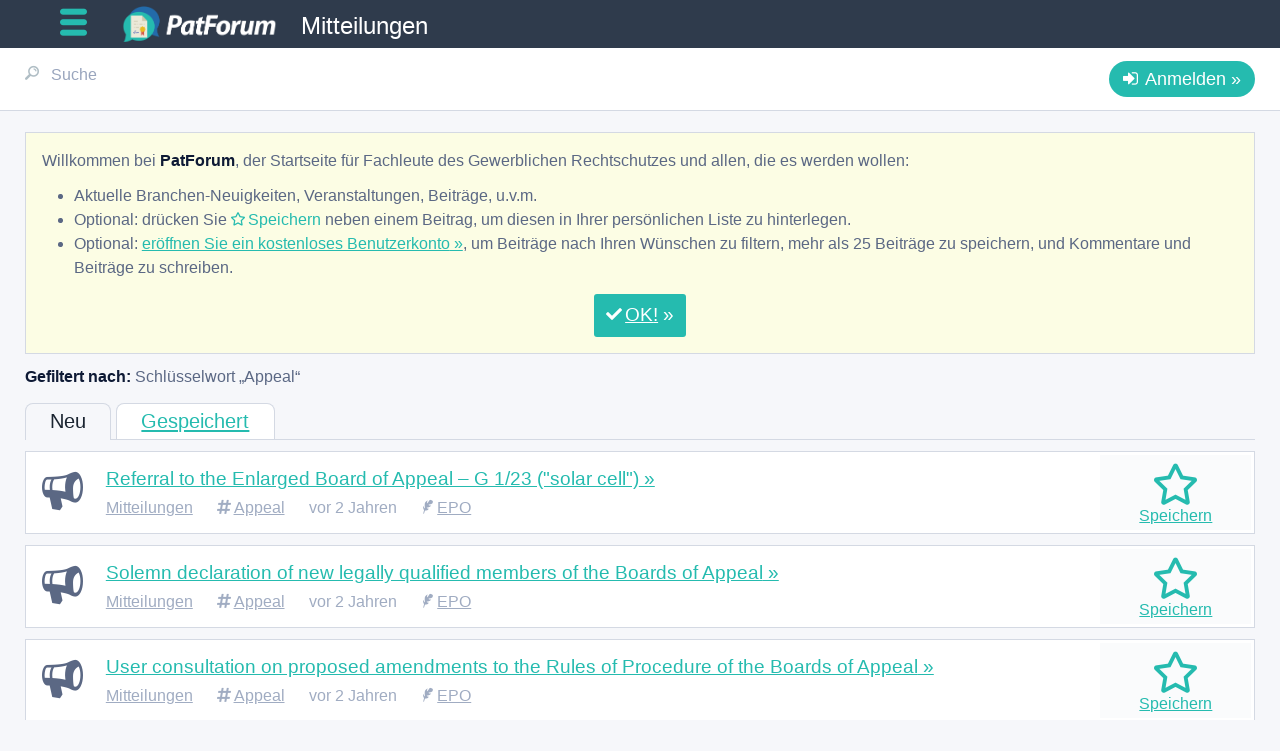

--- FILE ---
content_type: text/html; charset=UTF-8
request_url: https://www.patforum.com/de-AT/f/6/Notices/?k=Appeal
body_size: 5084
content:
<!DOCTYPE html>
<!--[if lt IE 9]><html lang="de-AT" class="wmIe"><![endif]-->
<!--[if gte IE 9]><!--><html lang="de-AT"><!--<![endif]-->
<head>
	<meta charset="utf-8"/>
	
	<meta http-equiv="X-UA-Compatible" content="IE=edge,chrome=1"/>
	<title>Mitteilungen</title>
	<meta name="viewport" content="width=device-width, initial-scale=1"/>
	
	<link rel="shortcut icon" href="https://www.patforum.com/favicon.ico" sizes="16x16" />
	
	<link rel="stylesheet" type="text/css" href="https://c.webmini.com/webmini/f/1/i/css/wmGrid.ph24bc.css" media="all" /><link rel="stylesheet" type="text/css" href="https://c.webmini.com/webmini/f/1/i/css/wmBasic.poeinl.css" media="all" /><link rel="stylesheet" type="text/css" href="https://c.webmini.com/webmini/f/1/i/css/wmBasic2.pox6xu.css" media="all" /><link rel="stylesheet" type="text/css" href="https://dq85tyly140n0.cloudfront.net/fontbaker/deliver/158/1d6bhq0i4vqq/pf.css" media="all" /><link rel="stylesheet" type="text/css" href="https://c.webmini.com/patforum/f/i/css/wmMain.pp1ezd.css" media="all" /><link rel="apple-touch-icon" sizes="180x180" href="https://c.webmini.com/patforum/f/i/i/icon/apple-touch-icon.png"/><link rel="icon" type="image/png" sizes="32x32" href="https://c.webmini.com/patforum/f/i/i/icon/favicon-32x32.png"/><link rel="icon" type="image/png" sizes="16x16" href="https://c.webmini.com/patforum/f/i/i/icon/favicon-16x16.png"/><link rel="manifest" href="/site.webmanifest"/><link rel="mask-icon" href="https://c.webmini.com/patforum/f/i/i/icon/safari-pinned-tab.svg" color="#25bbaf"/><meta name="apple-mobile-web-app-title" content="PatForum"/><meta name="application-name" content="PatForum"/><meta name="msapplication-TileColor" content="#00aba9"/><meta name="msapplication-config" content="https://c.webmini.com/patforum/f/i/i/icon/browserconfig.xml"/><meta name="theme-color" content="#ffffff"/><link rel="search" type="application/opensearchdescription+xml" title="PatForum durchsuchen" href="https://www.patforum.com/de-AT/opensearch/"/><link rel="canonical" href="https://www.patforum.com/de-AT/f/6/Notices/" /><link rel="alternate" hreflang="x-default" href="https://www.patforum.com/en/f/6/Notices/" /><link rel="alternate" hreflang="en-US" href="https://www.patforum.com/en/f/6/Notices/" /><link rel="alternate" hreflang="en-GB" href="https://www.patforum.com/en-GB/f/6/Notices/" /><link rel="alternate" hreflang="de-DE" href="https://www.patforum.com/de/f/6/Notices/" /><link rel="alternate" hreflang="de-AT" href="https://www.patforum.com/de-AT/f/6/Notices/" /><link rel="alternate" hreflang="de-CH" href="https://www.patforum.com/de-CH/f/6/Notices/" /><link rel="alternate" hreflang="fr-CH" href="https://www.patforum.com/fr-CH/f/6/Notices/" /><link rel="alternate" hreflang="en-CA" href="https://www.patforum.com/en-CA/f/6/Notices/" /><link rel="alternate" hreflang="fr-CA" href="https://www.patforum.com/fr-CA/f/6/Notices/" /><link rel="alternate" hreflang="fr-FR" href="https://www.patforum.com/fr-FR/f/6/Notices/" /><script src="https://cdnjs.cloudflare.com/ajax/libs/jquery/2.1.4/jquery.min.js"></script><script src="https://c.webmini.com/patforum/f/i/js/app.poknv4.js"></script>
</head>
<body itemscope="itemscope" itemtype="http://schema.org/WebPage"  class="wmService wmPatforum wmPageF" data-wm="{&quot;ajax_save&quot;:&quot;https:\/\/www.patforum.com\/ajax_save\/&quot;,&quot;locale&quot;:&quot;de-AT&quot;}">

<div class="wmContainer" id="wmNavContainerAlt" hidden="hidden">
	<div class="wmRow">
		<div class="wmCol16">
			<div>
				<a href="#menu" id="content" aria-label="Open main menu">
					<span class="icon-webmini-menu" aria-hidden="true"></span>
				</a>
			</div>

			<div>
				<h1 class="wmLogo">PatForum</h1>
			</div>

			<div>
				<h2>Mitteilungen</h2>
			</div>
			
		</div>
		<div class="wmClear"></div>
	</div>
</div>
<header id="menu" itemscope="itemscope" itemtype="http://schema.org/WPHeader">
<div class="wmContainer" id="wmNavContainer1">
	<div class="wmRow">
		<div class="wmCol16">
			
			<div id="wmPanelLeft" class="wmPanel">
				<p></p>
			</div>
			
			<nav id="wmPanelLanguage" class="wmPanel">
				<p><span class="wmLanguageSelectionQuick"><a href="https://my.webmini.com/de-AT/user/languageselection/?d=&amp;e=presentation&amp;s=83&amp;p=f&amp;u=6%2FNotices&amp;r=1" class="icon-webmini-globe"><span lang="en">Language</span></a><span><span><a rel="alternate" hreflang="en-US" href="https://www.patforum.com/en/f/6/Notices/" lang="en-US">English (United States)</a></span><br/><span><a rel="alternate" hreflang="en-GB" href="https://www.patforum.com/en-GB/f/6/Notices/" lang="en-GB">English (United Kingdom)</a></span><br/><span><a rel="alternate" hreflang="de-DE" href="https://www.patforum.com/de/f/6/Notices/" lang="de-DE">Deutsch (Deutschland)</a></span><br/><span><em lang="de-AT">Deutsch (Österreich)</em> <span class="icon-webmini-yes"></span></span><br/><span><a rel="alternate" hreflang="de-CH" href="https://www.patforum.com/de-CH/f/6/Notices/" lang="de-CH">Deutsch (Schweiz)</a></span><br/><span><a rel="alternate" hreflang="fr-CH" href="https://www.patforum.com/fr-CH/f/6/Notices/" lang="fr-CH">Français (Suisse)</a></span><br/><span><a rel="alternate" hreflang="en-CA" href="https://www.patforum.com/en-CA/f/6/Notices/" lang="en-CA">English (Canada)</a></span><br/><span><a rel="alternate" hreflang="fr-CA" href="https://www.patforum.com/fr-CA/f/6/Notices/" lang="fr-CA">Français (Canada)</a></span><br/><span><a rel="alternate" hreflang="fr-FR" href="https://www.patforum.com/fr-FR/f/6/Notices/" lang="fr-FR">Français (France)</a></span></span></span></p>
			</nav>
			
			<div id="wmBadge">
				<h2><a href="https://www.webmini.com/de-AT/">WebMini</a></h2>
			</div>
			
			<div id="wmPanelRight" class="wmPanel">
				<p>Bereits Nutzer? <a href="https://www.patforum.com/de-AT/signin/" class="wmImportant icon-webmini-signin"><span>Login</span></a></p>
			</div>
						
		</div>
		<div class="wmClear"></div>
	</div>
</div>
<div class="wmContainer" id="wmNavContainer2">
	<div class="wmRow">
		<div class="wmCol16">
			<a href="#content" id="wmNavClose" aria-label="Close main menu" hidden="hidden">
				<span class="icon-webmini-no" aria-hidden="true"></span>
			</a>
			
			<div id="wmLogo">
				<h1><a href="https://www.patforum.com/de-AT/"><span itemprop="headline">PatForum</span></a></h1>
			</div>
			
			<nav id="wmNav" itemscope="itemscope" itemtype="http://schema.org/SiteNavigationElement" aria-label="Main menu">
				<ul>
										<li><a id="wmNav_index" href="https://www.patforum.com/de-AT/" itemprop="url"><span itemprop="name">Übersicht</span></a></li>
										<li><a id="wmNav_f_10" href="https://www.patforum.com/de-AT/f/10/Artikel/" itemprop="url" class="icon-pf-news"><span itemprop="name">Artikel</span></a></li>
										<li><a id="wmNav_f_11" href="https://www.patforum.com/de-AT/f/11/Erfinder/" itemprop="url" class="icon-pf-idea"><span itemprop="name">Erfinder</span></a></li>
										<li><a id="wmNav_f_2" href="https://www.patforum.com/de-AT/f/2/Fachangestellte/" itemprop="url" class="icon-pf-section"><span itemprop="name">Fachangestellte</span></a></li>
										<li><a id="wmNav_f_1" href="https://www.patforum.com/de-AT/f/1/Fachfragen/" itemprop="url" class="icon-pf-question"><span itemprop="name">Fachfragen</span></a></li>
										<li><a id="wmNav_f_4" href="https://www.patforum.com/de-AT/f/4/Kandidaten/" itemprop="url" class="icon-pf-mortarboard"><span itemprop="name">Kandidaten</span></a></li>
										<li><a id="wmNav_f_12" href="https://www.patforum.com/de-AT/f/12/Markenrecht/" itemprop="url" class="icon-pf-markreg"><span itemprop="name">Markenrecht</span></a></li>
										<li class="active"><a id="wmNav_f_6" href="https://www.patforum.com/de-AT/f/6/Mitteilungen/" itemprop="url" class="icon-pf-notice"><span itemprop="name">Mitteilungen</span></a></li>
										<li><a id="wmNav_f_3" href="https://www.patforum.com/de-AT/f/3/Patentanwaelte/" itemprop="url" class="icon-pf-law"><span itemprop="name">Patentanwälte</span></a></li>
										<li><a id="wmNav_f_7" href="https://www.patforum.com/de-AT/f/7/Stellenmarkt/" itemprop="url" class="icon-pf-job"><span itemprop="name">Stellenmarkt</span></a></li>
										<li><a id="wmNav_f_8" href="https://www.patforum.com/de-AT/f/8/Veranstaltungen/" itemprop="url" class="icon-pf-event"><span itemprop="name">Veranstaltungen</span></a></li>
									</ul>
			</nav>
			
			
		</div>
	</div>
</div>
</header>
<a href="#content" id="wmNavBackdrop" tabindex="-1" aria-hidden="true" hidden="hidden"></a>

<div id="wmBody" class="wmBody" itemscope="itemscope" itemprop="mainContentOfPage">
<div class="wmContainer wmBoardTop wmNoPrint"><div class="wmRow"><div class="wmCol16"><div><div class="wmBoardTopSearch"><form action="https://www.patforum.com/de-AT/f/6/Notices/" method="get"><label for="wmSearch" class="icon-webmini-search"></label><input id="wmSearch" name="q" type="search" required="required" placeholder="Suche" value="" /><button class="wmButton wmSearchButton">Suche!</button></form></div></div><div><a href="https://www.patforum.com/de-AT/signin/" class="wmButton icon-pf-signin">Anmelden</a><a href="https://my.webmini.com/de-AT/user/index/logout/?wmsid=jdfe9dabmdqt59oohe8ihaa7l5" class="wmBoardButtonUnobtrusive icon-webmini-signout"></a></div></div></div></div><div class="wmContainer"><div class="wmRow"><div class="wmCol16"><button id="wmHomeScreenButton" style="display: none;">PatForum zum Startbildschirm hinzufügen</button></div></div></div><div class="wmContainer"><div class="wmRow"><div class="wmCol16"><div id="pfWelcome" class="pfHint"><p>Willkommen bei <strong>PatForum</strong>, der Startseite für Fachleute des Gewerblichen Rechtschutzes und allen, die es werden wollen:</p>
<ul>
<li>Aktuelle Branchen-Neuigkeiten, Veranstaltungen, Beiträge, u.v.m.</li>
<li>Optional: drücken Sie <span class="pfButtonMock icon-pf-star-empty">Speichern</span> neben einem Beitrag, um diesen in Ihrer persönlichen Liste zu hinterlegen.</li>
<li>Optional: <a href="https://www.patforum.com/de-AT/signup/">eröffnen Sie ein kostenloses Benutzerkonto</a>, um Beiträge nach Ihren Wünschen zu filtern, mehr als 25 Beiträge zu speichern, und Kommentare und Beiträge zu schreiben.</li>
</ul><div class="pfHintButton"><a href="#" class="wmButton icon-pf-yes pfHintClose"><span>OK</span></a></div></div></div></div></div><div class="wmContainer"><div class="wmRow"><div class="wmCol16"><div class="pfSubmissionsHeading"><div><h2 class="wmFirst wmHeadlineDesktop">Mitteilungen</h2></div></div><div><strong>Gefiltert nach:</strong> Schlüsselwort <q>Appeal</q></div></div></div></div><div class="wmContainer"><div class="wmRow"><div class="wmCol16"><div class="wmTabs pfSubmissionsTabs"><ul><li class="active"><span class="">Neu</span></li><li><a href="https://www.patforum.com/de-AT/f/6/Mitteilungen/saved/" class="">Gespeichert</a></li></ul><div></div></div></div></div></div><div class="wmContainer"><div class="wmRow"><div class="wmCol16"><style>.pfSubmission .control.save a span::after { content: "Speichern"; }.pfSubmission.saved .control.save a span::after { content: ""; }</style><div class="pfSubmissions"><div class="pfSubmission" data-id="19860"><div class="icon"><div class="icon-pf-notice"></div></div><div class="info"><div class="top"><a href="https://www.epo.org/law-practice/case-law-appeals/communications/2023/20230629.html" lang="en">Referral to the Enlarged Board of Appeal – G 1/23 (&quot;solar cell&quot;)</a></div><div class="meta"><div class="forum"><a href="https://www.patforum.com/de-AT/f/6/Mitteilungen/" class="icon-pf-notice"><span>Mitteilungen</span></a></div><div><a href="?k=Appeal" class="icon-pf-hashtag"><span>Appeal</span></a></div><div><span><time datetime="P2Y5M25DT21H20M53S">vor 2 Jahren</time></span></div><div><a href="?s=EPO" class="icon-pf-write"><span>EPO</span></a></div></div></div><div class="control save"><a href=""><span></span></a></div></div><div class="pfSubmission" data-id="19831"><div class="icon"><div class="icon-pf-notice"></div></div><div class="info"><div class="top"><a href="https://www.epo.org/law-practice/case-law-appeals/communications/2023/20230626.html" lang="en">Solemn declaration of new legally qualified members of the Boards of Appeal</a></div><div class="meta"><div class="forum"><a href="https://www.patforum.com/de-AT/f/6/Mitteilungen/" class="icon-pf-notice"><span>Mitteilungen</span></a></div><div><a href="?k=Appeal" class="icon-pf-hashtag"><span>Appeal</span></a></div><div><span><time datetime="P2Y5M28DT18H20M53S">vor 2 Jahren</time></span></div><div><a href="?s=EPO" class="icon-pf-write"><span>EPO</span></a></div></div></div><div class="control save"><a href=""><span></span></a></div></div><div class="pfSubmission" data-id="19747"><div class="icon"><div class="icon-pf-notice"></div></div><div class="info"><div class="top"><a href="https://www.epo.org/law-practice/case-law-appeals/communications/2023/20230616.html" lang="en">User consultation on proposed amendments to the Rules of Procedure of the Boards of Appeal</a></div><div class="meta"><div class="forum"><a href="https://www.patforum.com/de-AT/f/6/Mitteilungen/" class="icon-pf-notice"><span>Mitteilungen</span></a></div><div><a href="?k=Appeal" class="icon-pf-hashtag"><span>Appeal</span></a></div><div><span><time datetime="P2Y6M8DT12H58M53S">vor 2 Jahren</time></span></div><div><a href="?s=EPO" class="icon-pf-write"><span>EPO</span></a></div></div></div><div class="control save"><a href=""><span></span></a></div></div><div class="pfSubmission" data-id="19547"><div class="icon"><div class="icon-pf-notice"></div></div><div class="info"><div class="top"><a href="https://www.epo.org/law-practice/case-law-appeals/communications/2023/20230524.html" lang="en">Annual Report 2022 of the Boards of Appeal of the European Patent Office</a></div><div class="meta"><div class="forum"><a href="https://www.patforum.com/de-AT/f/6/Mitteilungen/" class="icon-pf-notice"><span>Mitteilungen</span></a></div><div><a href="?k=Appeal" class="icon-pf-hashtag"><span>Appeal</span></a></div><div><span><time datetime="P2Y7MT18H23M53S">vor 2 Jahren</time></span></div><div><a href="?s=EPO" class="icon-pf-write"><span>EPO</span></a></div></div></div><div class="control save"><a href=""><span></span></a></div></div><div class="pfSubmission" data-id="19262"><div class="icon"><div class="icon-pf-notice"></div></div><div class="info"><div class="top"><a href="https://www.epo.org/law-practice/case-law-appeals/communications/2023/20230420.html" lang="en">Oral proceedings in cases G 1/22 and G 2/22 (&quot;Entitlement to priority&quot;) before the Enlarged Board of Appeal</a></div><div class="meta"><div class="forum"><a href="https://www.patforum.com/de-AT/f/6/Mitteilungen/" class="icon-pf-notice"><span>Mitteilungen</span></a></div><div><a href="?k=Appeal" class="icon-pf-hashtag"><span>Appeal</span></a></div><div><span><time datetime="P2Y8M4DT21H14M53S">vor 2 Jahren</time></span></div><div><a href="?s=EPO" class="icon-pf-write"><span>EPO</span></a></div></div></div><div class="control save"><a href=""><span></span></a></div></div><div class="pfSubmission" data-id="19039"><div class="icon"><div class="icon-pf-notice"></div></div><div class="info"><div class="top"><a href="https://www.epo.org/law-practice/case-law-appeals/communications/2023/20230323.html" lang="en">Press Communiqué of 23 March 2023 on decision G 2/21 of the Enlarged Board of Appeal</a></div><div class="meta"><div class="forum"><a href="https://www.patforum.com/de-AT/f/6/Mitteilungen/" class="icon-pf-notice"><span>Mitteilungen</span></a></div><div><a href="?k=Appeal" class="icon-pf-hashtag"><span>Appeal</span></a></div><div><span><time datetime="P2Y9M1DT20H59M53S">vor 2 Jahren</time></span></div><div><a href="?s=EPO" class="icon-pf-write"><span>EPO</span></a></div></div></div><div class="control save"><a href=""><span></span></a></div></div><div class="pfSubmission" data-id="18907"><div class="icon"><div class="icon-pf-notice"></div></div><div class="info"><div class="top"><a href="https://www.epo.org/law-practice/case-law-appeals/communications/2023/20230308.html" lang="en">Boards of Appeal Case Law 2022</a></div><div class="meta"><div class="forum"><a href="https://www.patforum.com/de-AT/f/6/Mitteilungen/" class="icon-pf-notice"><span>Mitteilungen</span></a></div><div><a href="?k=Appeal" class="icon-pf-hashtag"><span>Appeal</span></a></div><div><span><time datetime="P2Y9M16DT21H18M53S">vor 2 Jahren</time></span></div><div><a href="?s=EPO" class="icon-pf-write"><span>EPO</span></a></div></div></div><div class="control save"><a href=""><span></span></a></div></div><div class="pfSubmission" data-id="18498"><div class="icon"><div class="icon-pf-notice"></div></div><div class="info"><div class="top"><a href="https://www.epo.org/law-practice/case-law-appeals/communications/2023/20230125.html" lang="en">Oral proceedings before the Boards of Appeal – pandemic measures cease; oral proceedings by VICO still provided</a></div><div class="meta"><div class="forum"><a href="https://www.patforum.com/de-AT/f/6/Mitteilungen/" class="icon-pf-notice"><span>Mitteilungen</span></a></div><div><a href="?k=Appeal" class="icon-pf-hashtag"><span>Appeal</span></a></div><div><span><time datetime="P2Y10M30DT15H15M53S">vor 2 Jahren</time></span></div><div><a href="?s=EPO" class="icon-pf-write"><span>EPO</span></a></div></div></div><div class="control save"><a href=""><span></span></a></div></div><div class="pfSubmission" data-id="18423"><div class="icon"><div class="icon-pf-notice"></div></div><div class="info"><div class="top"><a href="https://www.epo.org/law-practice/case-law-appeals/communications/2023/20230116.html" lang="en">User consultation on the implementation of oral proceedings by videoconference (VICO) before the Boards of Appeal</a></div><div class="meta"><div class="forum"><a href="https://www.patforum.com/de-AT/f/6/Mitteilungen/" class="icon-pf-notice"><span>Mitteilungen</span></a></div><div><a href="?k=Appeal" class="icon-pf-hashtag"><span>Appeal</span></a></div><div><span><time datetime="P2Y11M8DT22H16M52S">vor 2 Jahren</time></span></div><div><a href="?s=EPO" class="icon-pf-write"><span>EPO</span></a></div></div></div><div class="control save"><a href=""><span></span></a></div></div><div class="pfSubmission" data-id="18397"><div class="icon"><div class="icon-pf-notice"></div></div><div class="info"><div class="top"><a href="https://www.epo.org/law-practice/case-law-appeals/communications/2023/20230112.html" lang="en">Decision of the German Federal Constitutional Court on complaints against Boards of Appeal decisions</a></div><div class="meta"><div class="forum"><a href="https://www.patforum.com/de-AT/f/6/Mitteilungen/" class="icon-pf-notice"><span>Mitteilungen</span></a></div><div><a href="?k=Appeal" class="icon-pf-hashtag"><span>Appeal</span></a></div><div><span><time datetime="P2Y11M12DT14H29M53S">vor 2 Jahren</time></span></div><div><a href="?s=EPO" class="icon-pf-write"><span>EPO</span></a></div></div></div><div class="control save"><a href=""><span></span></a></div></div><div class="pfSubmission" data-id="17937"><div class="icon"><div class="icon-pf-notice"></div></div><div class="info"><div class="top"><a href="https://www.epo.org/law-practice/case-law-appeals/communications/2022/20221116.html" lang="en">Oral proceedings in case G 2/21 (“plausibility”) before the Enlarged Board of Appeal</a></div><div class="meta"><div class="forum"><a href="https://www.patforum.com/de-AT/f/6/Mitteilungen/" class="icon-pf-notice"><span>Mitteilungen</span></a></div><div><a href="?k=Appeal" class="icon-pf-hashtag"><span>Appeal</span></a></div><div><span><time datetime="P3Y1M8DT14H45M53S">vor 3 Jahren</time></span></div><div><a href="?s=EPO" class="icon-pf-write"><span>EPO</span></a></div></div></div><div class="control save"><a href=""><span></span></a></div></div><div class="pfSubmission" data-id="17029"><div class="icon"><div class="icon-pf-notice"></div></div><div class="info"><div class="top"><a href="https://www.epo.org/law-practice/case-law-appeals/communications/2022/20220811.html" lang="en">The tenth edition of the &quot;Case Law of the Boards of Appeal of the EPO&quot; is now available online</a></div><div class="meta"><div class="forum"><a href="https://www.patforum.com/de-AT/f/6/Mitteilungen/" class="icon-pf-notice"><span>Mitteilungen</span></a></div><div><a href="?k=Appeal" class="icon-pf-hashtag"><span>Appeal</span></a></div><div><span><time datetime="P3Y4M13DT17H30M53S">vor 3 Jahren</time></span></div><div><a href="?s=EPO" class="icon-pf-write"><span>EPO</span></a></div></div></div><div class="control save"><a href=""><span></span></a></div></div><div class="pfSubmission" data-id="16856"><div class="icon"><div class="icon-pf-notice"></div></div><div class="info"><div class="top"><a href="https://www.epo.org/law-practice/case-law-appeals/communications/2022/20220719.html" lang="en">Oral proceedings before the Boards of Appeal – revision of the measures adopted due to the coronavirus (COVID-19) pandemic</a></div><div class="meta"><div class="forum"><a href="https://www.patforum.com/de-AT/f/6/Mitteilungen/" class="icon-pf-notice"><span>Mitteilungen</span></a></div><div><a href="?k=Appeal" class="icon-pf-hashtag"><span>Appeal</span></a></div><div><span><time datetime="P3Y5M5DT20H1M53S">vor 3 Jahren</time></span></div><div><a href="?s=EPO" class="icon-pf-write"><span>EPO</span></a></div></div></div><div class="control save"><a href=""><span></span></a></div></div><div class="pfSubmission" data-id="16075"><div class="icon"><div class="icon-pf-notice"></div></div><div class="info"><div class="top"><a href="https://www.epo.org/law-practice/case-law-appeals/communications/2022/20220425.html" lang="en">Annual Report 2021 of the Boards of Appeal of the European Patent Office</a></div><div class="meta"><div class="forum"><a href="https://www.patforum.com/de-AT/f/6/Mitteilungen/" class="icon-pf-notice"><span>Mitteilungen</span></a></div><div><a href="?k=Appeal" class="icon-pf-hashtag"><span>Appeal</span></a></div><div><span><time datetime="P3Y7M29DT21H46M53S">vor 3 Jahren</time></span></div><div><a href="?s=EPO" class="icon-pf-write"><span>EPO</span></a></div></div></div><div class="control save"><a href=""><span></span></a></div></div><div class="pfSubmission" data-id="15876"><div class="icon"><div class="icon-pf-notice"></div></div><div class="info"><div class="top"><a href="https://www.epo.org/law-practice/case-law-appeals/communications/2022/20220404.html" lang="en">Boards of Appeal Case Law 2021</a></div><div class="meta"><div class="forum"><a href="https://www.patforum.com/de-AT/f/6/Mitteilungen/" class="icon-pf-notice"><span>Mitteilungen</span></a></div><div><a href="?k=Appeal" class="icon-pf-hashtag"><span>Appeal</span></a></div><div><span><time datetime="P3Y8M20DT23H2M53S">vor 3 Jahren</time></span></div><div><a href="?s=EPO" class="icon-pf-write"><span>EPO</span></a></div></div></div><div class="control save"><a href=""><span></span></a></div></div><div class="pfSubmission" data-id="15225"><div class="icon"><div class="icon-pf-notice"></div></div><div class="info"><div class="top"><a href="https://www.epo.org/law-practice/case-law-appeals/communications/2022/20220201.html" lang="en">Referrals to the Enlarged Board of Appeal – G 1/22 and G 2/22 (Entitlement to priority)</a></div><div class="meta"><div class="forum"><a href="https://www.patforum.com/de-AT/f/6/Mitteilungen/" class="icon-pf-notice"><span>Mitteilungen</span></a></div><div><a href="?k=Appeal" class="icon-pf-hashtag"><span>Appeal</span></a></div><div><span><time datetime="P3Y10M23DT16H6M53S">vor 3 Jahren</time></span></div><div><a href="?s=EPO" class="icon-pf-write"><span>EPO</span></a></div></div></div><div class="control save"><a href=""><span></span></a></div></div><div class="pfSubmission" data-id="15175"><div class="icon"><div class="icon-pf-notice"></div></div><div class="info"><div class="top"><a href="https://www.epo.org/law-practice/case-law-appeals/communications/2022/20220127.html" lang="en">Press Communiqué of 27 January 2022 on the new Code of Conduct for the Members of the Boards of Appeal of the European Patent Office</a></div><div class="meta"><div class="forum"><a href="https://www.patforum.com/de-AT/f/6/Mitteilungen/" class="icon-pf-notice"><span>Mitteilungen</span></a></div><div><a href="?k=Appeal" class="icon-pf-hashtag"><span>Appeal</span></a></div><div><span><time datetime="P3Y10M28DT19H53M53S">vor 3 Jahren</time></span></div><div><a href="?s=EPO" class="icon-pf-write"><span>EPO</span></a></div></div></div><div class="control save"><a href=""><span></span></a></div></div><div class="pfSubmission" data-id="14884"><div class="icon"><div class="icon-pf-notice"></div></div><div class="info"><div class="top"><a href="https://www.epo.org/law-practice/case-law-appeals/communications/2021/20211221.html" lang="en">Press Communiqué on decisions J 8/20 and J 9/20 of the Legal Board of Appeal</a></div><div class="meta"><div class="forum"><a href="https://www.patforum.com/de-AT/f/6/Mitteilungen/" class="icon-pf-notice"><span>Mitteilungen</span></a></div><div><a href="?k=Appeal" class="icon-pf-hashtag"><span>Appeal</span></a></div><div><span><time datetime="P4Y3DT13H4M53S">vor 4 Jahren</time></span></div><div><a href="?s=EPO" class="icon-pf-write"><span>EPO</span></a></div></div></div><div class="control save"><a href=""><span></span></a></div></div><div class="pfSubmission" data-id="14826"><div class="icon"><div class="icon-pf-notice"></div></div><div class="info"><div class="top"><a href="https://www.epo.org/law-practice/case-law-appeals/communications/2021/20211215.html" lang="en">Plans to relocate the Boards of Appeal to the centre of Munich</a></div><div class="meta"><div class="forum"><a href="https://www.patforum.com/de-AT/f/6/Mitteilungen/" class="icon-pf-notice"><span>Mitteilungen</span></a></div><div><a href="?k=Appeal" class="icon-pf-hashtag"><span>Appeal</span></a></div><div><span><time datetime="P4Y9DT13H56M53S">vor 4 Jahren</time></span></div><div><a href="?s=EPO" class="icon-pf-write"><span>EPO</span></a></div></div></div><div class="control save"><a href=""><span></span></a></div></div><div class="pfSubmission" data-id="14742"><div class="icon"><div class="icon-pf-notice"></div></div><div class="info"><div class="top"><a href="https://www.epo.org/law-practice/case-law-appeals/communications/2021/20211203.html" lang="en">Oral proceedings before the Boards of Appeal – revision of the measures adopted due to the coronavirus (COVID-19) pandemic – access to the buildings subject to testing, including for vaccinated or recovered individuals...</a></div><div class="meta"><div class="forum"><a href="https://www.patforum.com/de-AT/f/6/Mitteilungen/" class="icon-pf-notice"><span>Mitteilungen</span></a></div><div><a href="?k=Appeal" class="icon-pf-hashtag"><span>Appeal</span></a></div><div><span><time datetime="P4Y17DT16H19M53S">vor 4 Jahren</time></span></div><div><a href="?s=EPO" class="icon-pf-write"><span>EPO</span></a></div></div></div><div class="control save"><a href=""><span></span></a></div></div><div class="pfSubmission" data-id="14354"><div class="icon"><div class="icon-pf-notice"></div></div><div class="info"><div class="top"><a href="https://www.epo.org/law-practice/case-law-appeals/communications/2021/20211028.html" lang="en">Press Communiqué of 28 October 2021 on referral G 1/21 to the Enlarged Board of Appeal</a></div><div class="meta"><div class="forum"><a href="https://www.patforum.com/de-AT/f/6/Mitteilungen/" class="icon-pf-notice"><span>Mitteilungen</span></a></div><div><a href="?k=Appeal" class="icon-pf-hashtag"><span>Appeal</span></a></div><div><span><time datetime="P4Y1M20DT23H1M53S">vor 4 Jahren</time></span></div><div><a href="?s=EPO" class="icon-pf-write"><span>EPO</span></a></div></div></div><div class="control save"><a href=""><span></span></a></div></div><div class="pfSubmission" data-id="14188"><div class="icon"><div class="icon-pf-notice"></div></div><div class="info"><div class="top"><a href="https://www.epo.org/law-practice/case-law-appeals/communications/2021/20211021.html" lang="en">Referral to the Enlarged Board of Appeal – G 2/21</a></div><div class="meta"><div class="forum"><a href="https://www.patforum.com/de-AT/f/6/Mitteilungen/" class="icon-pf-notice"><span>Mitteilungen</span></a></div><div><a href="?k=Appeal" class="icon-pf-hashtag"><span>Appeal</span></a></div><div><span><time datetime="P4Y2M3DT18H5M53S">vor 4 Jahren</time></span></div><div><a href="?s=EPO" class="icon-pf-write"><span>EPO</span></a></div></div></div><div class="control save"><a href=""><span></span></a></div></div><div class="pfSubmission" data-id="13823"><div class="icon"><div class="icon-pf-notice"></div></div><div class="info"><div class="top"><a href="https://www.epo.org/law-practice/case-law-appeals/communications/2021/20210922.html" lang="en">Oral proceedings before the Boards of Appeal – revision of the measures adopted due to the coronavirus (COVID-19) pandemic – access to the buildings only for vaccinated, recovered or tested individuals...</a></div><div class="meta"><div class="forum"><a href="https://www.patforum.com/de-AT/f/6/Mitteilungen/" class="icon-pf-notice"><span>Mitteilungen</span></a></div><div><a href="?k=Appeal" class="icon-pf-hashtag"><span>Appeal</span></a></div><div><span><time datetime="P4Y3M2DT22H47M53S">vor 4 Jahren</time></span></div><div><a href="?s=EPO" class="icon-pf-write"><span>EPO</span></a></div></div></div><div class="control save"><a href=""><span></span></a></div></div><div class="pfSubmission" data-id="13173"><div class="icon"><div class="icon-pf-notice"></div></div><div class="info"><div class="top"><a href="https://www.epo.org/law-practice/case-law-appeals/communications/2021/20210726.html" lang="en">Oral proceedings before the Boards of Appeal – revision of the measures adopted due to the coronavirus (COVID-19) pandemic – self tests strongly recommended and new rules on access to the buildings for vaccinated and recovered people...</a></div><div class="meta"><div class="forum"><a href="https://www.patforum.com/de-AT/f/6/Mitteilungen/" class="icon-pf-notice"><span>Mitteilungen</span></a></div><div><a href="?k=Appeal" class="icon-pf-hashtag"><span>Appeal</span></a></div><div><span><time datetime="P4Y4M29DT18H56M53S">vor 4 Jahren</time></span></div><div><a href="?s=EPO" class="icon-pf-write"><span>EPO</span></a></div></div></div><div class="control save"><a href=""><span></span></a></div></div><div class="pfSubmission" data-id="13053"><div class="icon"><div class="icon-pf-notice"></div></div><div class="info"><div class="top"><a href="https://www.epo.org/law-practice/case-law-appeals/communications/2021/20210716.html" lang="en">Press Communiqué of 16 July 2021 on referral G 1/21 to the Enlarged Board of Appeal</a></div><div class="meta"><div class="forum"><a href="https://www.patforum.com/de-AT/f/6/Mitteilungen/" class="icon-pf-notice"><span>Mitteilungen</span></a></div><div><a href="?k=Appeal" class="icon-pf-hashtag"><span>Appeal</span></a></div><div><span><time datetime="P4Y5M8DT21H52S">vor 4 Jahren</time></span></div><div><a href="?s=EPO" class="icon-pf-write"><span>EPO</span></a></div></div></div><div class="control save"><a href=""><span></span></a></div></div><div class="pfSubmission" data-id="12750"><div class="icon"><div class="icon-pf-notice"></div></div><div class="info"><div class="top"><a href="https://www.epo.org/law-practice/case-law-appeals/communications/2021/20210622.html" lang="en">Press Communiqué of 22 June 2021 on decision G 4/19 of the Enlarged Board of Appeal</a></div><div class="meta"><div class="forum"><a href="https://www.patforum.com/de-AT/f/6/Mitteilungen/" class="icon-pf-notice"><span>Mitteilungen</span></a></div><div><a href="?k=Appeal" class="icon-pf-hashtag"><span>Appeal</span></a></div><div><span><time datetime="P4Y6M2DT20H28M53S">vor 4 Jahren</time></span></div><div><a href="?s=EPO" class="icon-pf-write"><span>EPO</span></a></div></div></div><div class="control save"><a href=""><span></span></a></div></div><div class="pfSubmission" data-id="12619"><div class="icon"><div class="icon-pf-notice"></div></div><div class="info"><div class="top"><a href="https://www.epo.org/law-practice/case-law-appeals/communications/2021/20210610.html" lang="en">Oral proceedings by videoconference in case G 1/21 before the Enlarged Board of Appeal – online registration open to the public</a></div><div class="meta"><div class="forum"><a href="https://www.patforum.com/de-AT/f/6/Mitteilungen/" class="icon-pf-notice"><span>Mitteilungen</span></a></div><div><a href="?k=Appeal" class="icon-pf-hashtag"><span>Appeal</span></a></div><div><span><time datetime="P4Y6M14DT19H24M53S">vor 4 Jahren</time></span></div><div><a href="?s=EPO" class="icon-pf-write"><span>EPO</span></a></div></div></div><div class="control save"><a href=""><span></span></a></div></div><div class="pfSubmission" data-id="12606"><div class="icon"><div class="icon-pf-notice"></div></div><div class="info"><div class="top"><a href="https://www.epo.org/law-practice/case-law-appeals/communications/2021/20210609.html" lang="en">Press Communiqué of 9 June 2021 on decision T 420/19 from the EPO Boards of Appeal</a></div><div class="meta"><div class="forum"><a href="https://www.patforum.com/de-AT/f/6/Mitteilungen/" class="icon-pf-notice"><span>Mitteilungen</span></a></div><div><a href="?k=Appeal" class="icon-pf-hashtag"><span>Appeal</span></a></div><div><span><time datetime="P4Y6M15DT18H11M53S">vor 4 Jahren</time></span></div><div><a href="?s=EPO" class="icon-pf-write"><span>EPO</span></a></div></div></div><div class="control save"><a href=""><span></span></a></div></div><div class="pfSubmission" data-id="12289"><div class="icon"><div class="icon-pf-notice"></div></div><div class="info"><div class="top"><a href="https://www.epo.org/law-practice/case-law-appeals/communications/2021/20210514.html" lang="en">Oral proceedings by videoconference in case G 1/21 before the Enlarged Board of Appeal – online registration open to the public</a></div><div class="meta"><div class="forum"><a href="https://www.patforum.com/de-AT/f/6/Mitteilungen/" class="icon-pf-notice"><span>Mitteilungen</span></a></div><div><a href="?k=Appeal" class="icon-pf-hashtag"><span>Appeal</span></a></div><div><span><time datetime="P4Y7M10DT20H21M53S">vor 4 Jahren</time></span></div><div><a href="?s=EPO" class="icon-pf-write"><span>EPO</span></a></div></div></div><div class="control save"><a href=""><span></span></a></div></div><div class="pfSubmission" data-id="11634"><div class="icon"><div class="icon-pf-notice"></div></div><div class="info"><div class="top"><a href="https://www.epo.org/law-practice/case-law-appeals/communications/2021/20210324a.html" lang="en">Oral proceedings before the Boards of Appeal by videoconference</a></div><div class="meta"><div class="forum"><a href="https://www.patforum.com/de-AT/f/6/Mitteilungen/" class="icon-pf-notice"><span>Mitteilungen</span></a></div><div><a href="?k=Appeal" class="icon-pf-hashtag"><span>Appeal</span></a></div><div><span><time datetime="P4Y9MT14H3M52S">vor 4 Jahren</time></span></div><div><a href="?s=EPO" class="icon-pf-write"><span>EPO</span></a></div></div></div><div class="control save"><a href=""><span></span></a></div></div><div class="pfSubmission" data-id="11461"><div class="icon"><div class="icon-pf-notice"></div></div><div class="info"><div class="top"><a href="https://www.epo.org/law-practice/case-law-appeals/communications/2021/20210312.html" lang="en">Oral proceedings before the Boards of Appeal – reopening of the canteen facilities in Haar</a></div><div class="meta"><div class="forum"><a href="https://www.patforum.com/de-AT/f/6/Mitteilungen/" class="icon-pf-notice"><span>Mitteilungen</span></a></div><div><a href="?k=Appeal" class="icon-pf-hashtag"><span>Appeal</span></a></div><div><span><time datetime="P4Y9M12DT22H44M52S">vor 4 Jahren</time></span></div><div><a href="?s=EPO" class="icon-pf-write"><span>EPO</span></a></div></div></div><div class="control save"><a href=""><span></span></a></div></div><div class="pfSubmission" data-id="11428"><div class="icon"><div class="icon-pf-notice"></div></div><div class="info"><div class="top"><a href="https://www.epo.org/law-practice/case-law-appeals/communications/2021/20210310.html" lang="en">Press Communiqué of 10 March 2021 on decision G 1/19 of the Enlarged Board of Appeal</a></div><div class="meta"><div class="forum"><a href="https://www.patforum.com/de-AT/f/6/Mitteilungen/" class="icon-pf-notice"><span>Mitteilungen</span></a></div><div><a href="?k=Appeal" class="icon-pf-hashtag"><span>Appeal</span></a></div><div><span><time datetime="P4Y9M14DT18H46M53S">vor 4 Jahren</time></span></div><div><a href="?s=EPO" class="icon-pf-write"><span>EPO</span></a></div></div></div><div class="control save"><a href=""><span></span></a></div></div><div class="pfSubmission" data-id="11054"><div class="icon"><div class="icon-pf-notice"></div></div><div class="info"><div class="top"><a href="https://www.epo.org/law-practice/case-law-appeals/communications/2021/20210210.html" lang="en">Boards of Appeal Case Law 2020</a></div><div class="meta"><div class="forum"><a href="https://www.patforum.com/de-AT/f/6/Mitteilungen/" class="icon-pf-notice"><span>Mitteilungen</span></a></div><div><a href="?k=Appeal" class="icon-pf-hashtag"><span>Appeal</span></a></div><div><span><time datetime="P4Y10M14DT22H19M53S">vor 4 Jahren</time></span></div><div><a href="?s=EPO" class="icon-pf-write"><span>EPO</span></a></div></div></div><div class="control save"><a href=""><span></span></a></div></div><div class="pfSubmission" data-id="10720"><div class="icon"><div class="icon-pf-notice"></div></div><div class="info"><div class="top"><a href="https://www.epo.org/law-practice/case-law-appeals/communications/2021/20210111.html" lang="en">Oral proceedings before the Boards of Appeal – canteen facilities closed</a></div><div class="meta"><div class="forum"><a href="https://www.patforum.com/de-AT/f/6/Mitteilungen/" class="icon-pf-notice"><span>Mitteilungen</span></a></div><div><a href="?k=Appeal" class="icon-pf-hashtag"><span>Appeal</span></a></div><div><span><time datetime="P4Y11M13DT13H33M52S">vor 4 Jahren</time></span></div><div><a href="?s=EPO" class="icon-pf-write"><span>EPO</span></a></div></div></div><div class="control save"><a href=""><span></span></a></div></div><div class="pfSubmission" data-id="10428"><div class="icon"><div class="icon-pf-notice"></div></div><div class="info"><div class="top"><a href="https://www.epo.org/law-practice/case-law-appeals/communications/2020/20201215.html" lang="en">Oral proceedings before the Boards of Appeal – continuation of the measures adopted due to the coronavirus (COVID-19) pandemic and revised practice on oral proceedings by VICO...</a></div><div class="meta"><div class="forum"><a href="https://www.patforum.com/de-AT/f/6/Mitteilungen/" class="icon-pf-notice"><span>Mitteilungen</span></a></div><div><a href="?k=Appeal" class="icon-pf-hashtag"><span>Appeal</span></a></div><div><span><time datetime="P5Y9DT16H44M53S">vor 5 Jahren</time></span></div><div><a href="?s=EPO" class="icon-pf-write"><span>EPO</span></a></div></div></div><div class="control save"><a href=""><span></span></a></div></div></div></div></div></div>
</div>




<script>var clicky_site_ids = clicky_site_ids || []; clicky_site_ids.push(101174591);</script>
<script async src="//static.getclicky.com/js"></script></body>
</html>

--- FILE ---
content_type: text/css
request_url: https://c.webmini.com/webmini/f/1/i/css/wmGrid.ph24bc.css
body_size: 3400
content:
/*
 * HTML5 Doctor CSS Reset http://www.cssreset.com/scripts/html5-doctor-css-reset-stylesheet/
 * merged with parts of
 * http://necolas.github.com/normalize.css/ (rest of normalize.css below at Golden Grid System)
 * @version 20130713 1432
 */
html,body,div,span,object,iframe,h1,h2,h3,h4,h5,h6,p,blockquote,pre,abbr,address,cite,code,del,dfn,em,img,ins,kbd,q,samp,small,strong,sub,sup,var,b,i,s,dl,dt,dd,ol,ul,li,fieldset,form,label,legend,table,caption,tbody,tfoot,thead,tr,th,td,article,aside,canvas,details,figcaption,figure,footer,header,hgroup,menu,nav,section,summary,time,mark,audio,video{margin:0;padding:0;border:0;outline:0;font-size:100%;vertical-align:baseline;background:transparent}
body{line-height:1}
article,aside,details,figcaption,figure,footer,header,hgroup,menu,nav,section,audio,canvas,video{display:block}
nav ul{list-style:none}
blockquote,q{quotes:none}
blockquote:before,blockquote:after,q:before,q:after{content:none}
a{margin:0;padding:0;font-size:100%;vertical-align:baseline;background:transparent}
ins{background-color:#ff9;color:#000;text-decoration:none}
mark{background-color:#ff9;color:#000;font-style:italic;font-weight:bold}
del,s{text-decoration:line-through}
abbr[title],dfn[title]{border-bottom:1px dotted;cursor:help}
table{border-collapse:collapse;border-spacing:0}
hr{display:block;height:1px;border:0;border-top:1px solid #ccc;margin:1em 0;padding:0}
input,select{vertical-align:middle}

*, *:before, *:after {
	-webkit-box-sizing: border-box;
	-moz-box-sizing: border-box;
	-o-box-sizing: border-box;
	-ms-box-sizing: border-box;
	box-sizing: border-box;
}


/*
 * Based on http://goldengridsystem.com/
 * @version 20130713 1430
 */


/*
*  Consistency fixes
*  adopted from http://necolas.github.com/normalize.css/
*/
html {
	height: 100%;
	-webkit-text-size-adjust: 100%;
	-ms-text-size-adjust: 100%;
}
body {
	min-height: 100%;
	font-size: 100%;
}
/*sub, sup {
	font-size: 75%;
	line-height: 0;
	position: relative;
	vertical-align: baseline;
}
sup {
	top: -0.5em;
}
sub {
	bottom: -0.25em;
}*/
sub, sup {
	font-size: 75%;
	line-height: 1;
}
sup {
	vertical-align: super;
}
sub {
	vertical-align: sub;
}
pre {
	white-space: pre;
	white-space: pre-wrap;
	word-wrap: break-word;
}
b, strong {
	font-weight: bold;
}
q:before {
	content: open-quote;
}
q:after {
	content: close-quote;
}
s {
	opacity: 0.6;
}
/*input,
textarea,
button,
select {
	margin: 0;
	font-size: 100%;
	line-height: normal;
	vertical-align: baseline;
}*/
button,
html input[type="button"],
input[type="reset"],
input[type="submit"] {
	cursor: pointer;
	-webkit-appearance: button;
}
a, a:link, a:hover, a:active, a:visited, label {
	cursor: pointer;
}
/*input[type="checkbox"], input[type="radio"] {
	-webkit-box-sizing: border-box;
	-moz-box-sizing: border-box;
	-o-box-sizing: border-box;
	-ms-box-sizing: border-box;
	box-sizing: border-box;
}*/
textarea {
	overflow: auto;
}
table {
	border-collapse: collapse;
	border-spacing: 0;
}
del	{
	border:1px solid #ffc0c0;
	background-color: #ffe0e0;
	color: #000;
	/*text-decoration: none;*/
	/*text-decoration: line-through;*/
}
ins	{
	border:1px solid #c0ffc0;
	background-color: #e0ffe0;
	color: #000;
	text-decoration: none;
}
.wmHandwritten {
	font-family: "Segoe Script", "Lucida Handwriting", "Mistral", "Freestyle Script", "Brush Script MT", "Monotype Corsiva", "Tempus Sans ITC", "Palace Script MT", "Bradley Hand ITC", "French Script MT", "Palace Script MT", "Papyrus", "Marker Felt", cursive;
}
/*.wmHyphenation {
	-webkit-hyphens: auto;
	-moz-hyphens: auto;
	-ms-hyphens: auto;
	hyphens: auto;
}*/
.wmWordBreakAll {
	overflow-wrap: break-word;
	word-wrap: break-word;
	-ms-word-break: break-all;
	word-break: break-all;
	word-break: break-word;
}


/**
 * Language-specific settings.
 * @author HS
 * @version 20141022 1802
 */

:lang(af) > q {quotes:'\201E' '\201D' '\201A' '\2019';}
:lang(bg) > q {quotes:'\201E' '\201C' '\201A' '\2018';}
:lang(cs) > q {quotes:'\201E' '\201C' '\201A' '\2018';}
:lang(da) > q {quotes:'\00BB' '\00AB' '\203A' '\2039';}
:lang(de) > q {quotes:'\201E' '\201C' '\201A' '\2018';}
:lang(el) > q {quotes:'\00AB' '\00BB' '\2039' '\203A';}
:lang(en) > q {quotes:'\201C' '\201D' '\2018' '\2019';}
:lang(en-GB) > q {quotes:'\2018' '\2019' '\201C' '\201D';}
:lang(es) > q {quotes:'\00AB' '\00BB' '\2039' '\203A';}
:lang(fi) > q {quotes:'\201D' '\201D' '\2019' '\2019';}
:lang(fr) > q {quotes:'\ab\2005' '\2005\bb' '\2039\2005' '\2005\203a';}
:lang(hr) > q {quotes:'\00BB' '\00AB' '\203A' '\2039';}
:lang(is) > q {quotes:'\201E' '\201C' '\201A' '\2018';}
:lang(lt) > q {quotes:'\201E' '\201C' '\201A' '\2018';}
:lang(nl) > q {quotes:'\201E' '\201D' '\201A' '\2019';}
:lang(pl) > q {quotes:'\201E' '\201D' '\201A' '\2019';}
:lang(ro) > q {quotes:'\201E' '\201C' '\201A' '\2018';}
:lang(ru) > q {quotes:'\00AB' '\00BB' '\201E' '\201C';}
:lang(sk) > q {quotes:'\201E' '\201C' '\201A' '\2018';}
:lang(sq) > q {quotes:'\00AB' '\00BB' '\2039' '\203A';}
:lang(sr) > q {quotes:'\201E' '\201C' '\201A' '\2018';}
:lang(sv) > q {quotes:'\201D' '\201D' '\2019' '\2019';}
:lang(tr) > q {quotes:'\00AB' '\00BB' '\2039' '\203A';}



/*
*
*  Simple fluid media
*
*/
/*figure {
	position: relative;
}
figure img,
figure object,
figure embed,
figure video {
	max-width: 100%;
	display: block;
}*/
img {
	border: 0;
	-ms-interpolation-mode: bicubic;
}
svg:not(:root) { /* IE 9 Fix */
	overflow: hidden;
}

.wmClear {
	float: none !important;
	width: 100% !important;
	height: 1px !important;
	clear: both !important;
	margin: 0 !important;
	padding: 0 !important;
	border: none !important;
	background: transparent !important;
	min-height: 0 !important;
}


/*
*
*	Zoomable baseline grid
*	type size presets
*
*/
body {
	/* 16px / 24px */
	font-size: 1em;
	line-height: 1.5em;
}
.small {
	/* 13px / 18px */
	font-size: 0.8125em;
	line-height: 1.3846153846153846em;
}
.normal, h3 {
	/* 16px / 24px */
	font-size: 1em;
	line-height: 1.5em;
}
.large, h2, h1 {
	/* 26 / 36px */
	font-size: 1.625em;
	line-height: 1.3846153846153846em;
}
.huge {
	/* 42px / 48px */
	font-size: 2.625em;
	line-height: 1.1428571428571428em;
}
.massive {
	/* 68px / 72px */
	font-size: 4.25em;
	line-height: 1.0588235294117647em;
}
.gigantic {
	/* 110px / 120px */
	font-size: 6.875em;
	line-height: 1.0909090909090908em;
}


/*
*
* Clearfix
*
*/
.wmRow:before, .wmRow:after,
.wmRowInner:before, .wmRowInner:after,
.wmClearFix:before, .wmClearFix:after {
	content: "";
	display: table;
}
.wmRow:after,
.wmRowInner:after,
.wmClearFix:after {
	clear: both;
}
.wmRow,
.wmRowInner,
.wmClearFix {
	zoom: 1; /* For IE 6/7 (trigger hasLayout) */
}




/*
*  Simple elastic gutters
*/
.wmCol1, .wmCol2, .wmCol3, .wmCol4, .wmCol5, .wmCol6, .wmCol7, .wmCol8, .wmCol9, .wmCol10, .wmCol11, .wmCol12, .wmCol13, .wmCol14, .wmCol15, .wmCol16,
.wmCol1_3, .wmCol1_5, .wmCol1_6,
.wmColGoldenBig, .wmColGoldenSmall {
	padding: 0 0.75em;
	float: left;
}
.wmRowInner .wmCol1:first-child, .wmRowInner .wmCol2:first-child, .wmRowInner .wmCol3:first-child, .wmRowInner .wmCol4:first-child, .wmRowInner .wmCol5:first-child, .wmRowInner .wmCol6:first-child, .wmRowInner .wmCol7:first-child, .wmRowInner .wmCol8:first-child, .wmRowInner .wmCol9:first-child, .wmRowInner .wmCol10:first-child, .wmRowInner .wmCol11:first-child, .wmRowInner .wmCol12:first-child, .wmRowInner .wmCol13:first-child, .wmRowInner .wmCol14:first-child, .wmRowInner .wmCol15:first-child, .wmRowInner .wmCol16:first-child,
.wmRowInner .wmCol1_3:first-child, .wmRowInner .wmCol1_5:first-child, .wmRowInner .wmCol1_6:first-child,
.wmRowInner .wmColGoldenBig:first-child, .wmRowInner .wmColGoldenSmall:first-child {
	padding-left: 0;
}
.wmRowInner .wmCol1:last-child, .wmRowInner .wmCol2:last-child, .wmRowInner .wmCol3:last-child, .wmRowInner .wmCol4:last-child, .wmRowInner .wmCol5:last-child, .wmRowInner .wmCol6:last-child, .wmRowInner .wmCol7:last-child, .wmRowInner .wmCol8:last-child, .wmRowInner .wmCol9:last-child, .wmRowInner .wmCol10:last-child, .wmRowInner .wmCol11:last-child, .wmRowInner .wmCol12:last-child, .wmRowInner .wmCol13:last-child, .wmRowInner .wmCol14:last-child, .wmRowInner .wmCol15:last-child, .wmRowInner .wmCol16:last-child,
.wmRowInner .wmCol1_3:last-child, .wmRowInner .wmCol1_5:last-child, .wmRowInner .wmCol1_6:last-child,
.wmRowInner .wmColGoldenBig:last-child, .wmRowInner .wmColGoldenSmall:last-child {
	padding-right: 0;
}



/*
*
*  Four-column grid active
*  ----------------------------------------
*  Margin   | #  1   2   3   4   |   Margin
*  5.55555% | %  25  50  75  100 | 5.55555%
*
*/
.wmRow {
	/*margin: 0 5.555555555555555%;*/
	margin: 0 3%;
}
.wmRow.wmRowVerticallyCentered > div {
	display:inline-block;
	vertical-align:middle;
	float: none;
}

.wmCol16 {
	float: none;
}
.wmCol1 {
	width: 25%;
}
.wmCol2 {
	width: 50%;
}
.wmCol3 {
	width: 75%;
}
.wmCol4, .wmCol5, .wmCol6, .wmCol7, .wmCol8, .wmCol9, .wmCol10, .wmCol11, .wmCol12, .wmCol13, .wmCol14, .wmCol15, .wmCol16,
.wmCol1_3, .wmCol1_5, .wmCol1_6,
.wmColGoldenBig, .wmColGoldenSmall {
	width: 100%;
}

/*
*
*  Fixes for IE6-8
*  http://jonikorpi.com/leaving-old-IE-behind/
*
*/
.wmIe body {
	width: 40em;
	margin: 0 auto;
	font-size: 1.0625em;
}
/*.wmIe h1 {
	/ * 42px / 48px * /
	font-size: 2.625em;
	line-height: 1.1428571428571428em;
	margin: 1.1428571428571428em 0 0.5714285714285714em;
}*/


/* @media screen and (min-width: 640px) */
@media screen and (min-width: 40em) {
	body {
		/* Zoom baseline grid to 17/16 = 1.0625 */
		font-size: 1.0625em;
	}
	/*h1 {
		/ * 42px / 48px * /
		font-size: 2.625em;
		line-height: 1.1428571428571428em;
		margin: 1.1428571428571428em 0 0.5714285714285714em;
	}*/
}


/*
*
*  Eight-column grid active
*  ----------------------------------------------------------------------
*  Margin   | #  1     2     3     4     5     6     7     8   |   Margin
*  5.55555% | %  12.5  25.0  37.5  50.0  62.5  75.0  87.5  100 | 5.55555%
*	
*
*/
/* @media screen and (min-width: 744px) */
@media screen and (min-width: 46.5em) {
	body {
		/* Reset baseline grid to 16/16 = 1 */
		font-size: 1em;
	}
	.wmCol1, .wmCol2 {
		width: 12.5%;
	}
	.wmCol3, .wmCol4 {
		width: 25%;
	}
	.wmCol5, .wmCol6 {
		/*width: 37.5%;*/
		width: 33.33%; /* be closer to 1_3 for better combinations */
	}
	.wmCol7, .wmCol8 {
		width: 50%;
	}
	.wmCol9, .wmCol10 {
		width: 62.5%;
	}
	.wmCol11, .wmCol12 {
		width: 75%;
	}
	.wmCol13, .wmCol14 {
		width: 87.5%;
	}
	.wmCol15, .wmCol16 {
		width: 100%;
	}
	.wmCol1_3 {
		width: 33.33%;
	}
	.wmCol1_5 {
		width: 20%;
	}
	.wmCol1_6 {
		width: 16.66%;
	}
	.wmColGoldenBig {
		width: 62%;
	}
	.wmColGoldenSmall {
		width: 38%;
	}
	
	/* 12-column row*/
	.wmRow12 .wmCol1, .wmRow12 .wmCol2 {
		width: 25%;
	}
	.wmRow12 .wmCol3 {
		width: 50%;
	}
	.wmRow12 .wmCol4, .wmRow12 .wmCol5, .wmRow12 .wmCol6, .wmRow12 .wmCol7, .wmRow12 .wmCol8,
	.wmRow12 .wmCol9, .wmRow12 .wmCol10, .wmRow12 .wmCol11, .wmRow12 .wmCol12 {
		width: 100%;
	}
}
/* @media screen and (min-width: 888px) */
@media screen and (min-width: 55.5em) {
	body {
		/* Zoom baseline grid to 17/16 = 1.0625 */
		font-size: 1.0625em;
	}
}
/* @media screen and (min-width: 984px) */
@media screen and (min-width: 61.5em) {
	body {
		/* Reset baseline grid to 16/16 = 1.0 */
		font-size: 1em;
	}
	
	/* 12-column row*/
	.wmRow12 .wmCol1 {
		width: 8.333%;
	}
	.wmRow12 .wmCol2 {
		width: 16.666%;
	}
	.wmRow12 .wmCol3 {
		width: 25%;
	}
	.wmRow12 .wmCol4 {
		width: 33.333%;
	}
	.wmRow12 .wmCol5 {
		width: 41.666%;
	}
	.wmRow12 .wmCol6 {
		width: 50%;
	}
	.wmRow12 .wmCol7 {
		width: 58.333%;
	}
	.wmRow12 .wmCol8 {
		width: 66.666%;
	}
	.wmRow12 .wmCol9 {
		width: 75%;
	}
	.wmRow12 .wmCol10 {
		width: 83.333%;
	}
	.wmRow12 .wmCol11 {
		width: 91.666%;
	}
	.wmRow12 .wmCol12 {
		width: 100%;
	}
}
/* @media screen and (min-width: 1200px) */
@media screen and (min-width: 75em) {
	body {
		/* Zoom baseline grid to 17/16 = 1.0625 */
		font-size: 1.0625em;
	}
}
/* @media screen and (min-width: 1392px) */
@media screen and (min-width: 87em) {
	body {
		/* Reset baseline grid to 16/16 = 1.0 */
		font-size: 1em;
	}
	.wmRow {
		margin-left: 11%;
		margin-right: 11%;
	}
}
/* @media screen and (min-width: 1680px) */
@media screen and (min-width: 105em) {
	body {
		/* Zoom baseline grid to 17/16 = 1.0625 */
		font-size: 1.0625em;
	}
	.wmRow {
		margin-left: 16%;
		margin-right: 16%;
	}
}


/*
*
*  Sixteen-column grid active
*  ----------------------------------------------------------------------------------------------------------------------
*  Margin   | #  1     2     3     4     5     6     7     8     9     10    11    12    13    14    15    16  |   Margin
*  5.55555% | %  6.25  12.5  18.75 25.0  31.25 37.5  43.75 50.0  56.25 62.5  68.75 75.0  81.25 87.5  93.75 100 | 5.55555%
*	
*
*/
/* @media screen and (min-width: 1872px) */
@media screen and (min-width: 117em) {
	.wmCol1 {
		width: 6.25%;
	}
	.wmCol2 {
		width: 12.5%;
	}
	.wmCol3 {
		width: 18.75%;
	}
	.wmCol4 {
		width: 25%;
	}
	.wmCol5 {
		width: 31.25%;
	}
	.wmCol6 {
		width: 37.5%;
	}
	.wmCol7 {
		width: 43.75%;
	}
	.wmCol8 {
		width: 50%;
	}
	.wmCol9 {
		width: 56.25%;
	}
	.wmCol10 {
		width: 62.5%;
	}
	.wmCol11 {
		width: 68.75%;
	}
	.wmCol12 {
		width: 75%;
	}
	.wmCol13 {
		width: 81.25%;
	}
	.wmCol14 {
		width: 87.5%;
	}
	.wmCol15 {
		width: 93.75%;
	}
	.wmCol16 {
		width: 100%;
	}
}
/* @media screen and (min-width: 2080px) */
@media screen and (min-width: 130em) {
	.wmRow {
		margin-left: 22.222%;
		margin-right: 22.222%;
	}
}
/* @media screen and (min-width: 2496px) */
@media screen and (min-width: 156em) {
	body {
		/* Zoom baseline grid to 18/16 = 1.125 */
		font-size: 1.125em;
	}
	.wmRow {
		margin-left: 27.777%;
		margin-right: 27.777%;
	}
}
/* @media screen and (min-width: 3216px) */
@media screen and (min-width: 201em) {
	.wmRow {
		margin-left: 33.333%;
		margin-right: 33.333%;
	}
}
/* @media screen and (min-width: 4104px) */
@media screen and (min-width: 256.5em) {
	body {
		/* Zoom baseline grid to 19/16 = 1.1875 */
		font-size: 1.1875em;
	}
}
/* @media screen and (min-width: 4440px) */
@media screen and (min-width: 277.5em) {
	.wmRow {
		margin-left: 38.888%;
		margin-right: 38.888%;
	}
}


--- FILE ---
content_type: text/css
request_url: https://c.webmini.com/webmini/f/1/i/css/wmBasic.poeinl.css
body_size: 12590
content:
/* ########################## */
/*                            */
/* ! DEFAULTS FOR ALL MEDIA   */
/*                            */
/* ########################## */
/*html, *, body {
	margin: 0;
	padding: 0;
	font: inherit;
	font-size: 100%;
	font-weight: normal;
	font-style: normal;
	line-height: 1em;
	text-rendering: optimizeLegibility;
}*/


body {
	font-size: 137.5%;
}
@media screen and (max-width: 60em) {
	body {
		font-size: 125%;
	}
}
@media screen and (max-width: 45em) {
	body {
		font-size: 100%;
	}
}



table {
	border-spacing: 0;
}
table thead th,
table tbody th,
table tfoot td {
	font-weight: 500;
}
table th,
table td {
	padding: 0.5em 0.3em;
	vertical-align: middle;
}
table tbody td,
table tbody th {
	border-top: 1px solid #bbb;
}
table tfoot tr:first-child td,
table tfoot tr:first-child th {
	border-top: 3px double #bbb;
}
table tbody tr:nth-child(odd) {
	background-color: #eee;
}
table.wmTableColorManually tbody tr:nth-child(odd) {
	background-color: transparent;
}
table.wmTableColorManually tbody tr.odd {
	background-color: #eee;
}
table th.wmNumeric,
table td.wmNumeric {
	text-align: right;
}
table tbody th.wmNumeric,
table tbody td.wmNumeric {
	padding-right: 1em;
}
table td.wmSection,
table th.wmSection {
	border-left: 1px solid #bbb;
}
/*table.wmDouble tbody tr:nth-child(odd) {
	background: transparent;
}
table.wmDouble tbody tr:nth-child(4n-2),
table.wmDouble tbody tr:nth-child(4n-3) {
    background: #eee;
}*/
code {
	background-color: #f7f7f7; /*#eee*/
	display: inline-block;
	padding: 0 0.1em 0 0.1em;
}

code,
.wmMonospace,
.wmIdentificationCode,
select.wmMonospace option {
	/*font-family: "Consolas", "Liberation Mono", "Bitstream Vera Sans Mono", "Monaco", Courier, monospace;*/
	font-family: "Roboto Mono", "Lucida Console", "Lucida Sans Typewriter", "Andale Mono", "Consolas", "Liberation Mono", "Bitstream Vera Sans Mono", "Monaco", "Courier New", "Courier", monospace;
}
.wmNumeric,
input[type="number"] {
	font-variant-numeric: tabular-nums;
	-moz-font-feature-settings: "tnum";
	-webkit-font-feature-settings: "tnum";
	font-feature-settings: "tnum";
}

code.wmBlock {
	display: block;
	padding: 0.5em;
	border: 1px solid #ddd;
}
.wmLanguageSelectionQuick {
	position: relative;
}
.wmLanguageSelectionQuick > span {
	display: none;
}
ul > li {
	margin-left: 2em;
}
ol > li {
	margin-left: 1.5em;
	margin-bottom: 1em;
}

figcaption {
	font-size: 0.9em;
	font-style: italic;
}

input,
button,
textarea,
select,
.wmInputField,
ul.wmList > li > a {
	background-color: #fff;
	color: #1a2430;
	border: 1px solid #97a6bd;
	border-radius: 0.2em;
	padding: 0.3em 0.5em;
	margin-top: 0.2em;
	margin-bottom: 0.2em;
	outline-style: none; /* Needed in Chrome to remove browser default. */
	box-shadow: none; /* Needed in Chrome to remove browser default. */
}
input[type="datetime-local"] {
	width: auto !important;
	max-width: 100%;
}
input[type="color"] {
	padding: 0;
	height: 1.6em;
	max-width: 1.6em;
}
input[type="file"] {
	cursor: pointer;
}
label+input,
label+select,
label+textarea {
	margin-top: 0;
}
/* Styling for number input */
input.wmInputNumberHideButtons {
    -moz-appearance: textfield;
}
input.wmInputNumberHideButtons::-webkit-outer-spin-button,
input.wmInputNumberHideButtons::-webkit-inner-spin-button {
    -webkit-appearance: none;
    margin: 0;
}
/* Placeholder text styling. A group of selectors containing an invalid selector is invalid => use separate rules */
::-webkit-input-placeholder { /* WebKit */
	color: #99a5bd; /* #999 */
}
:-moz-placeholder { /* Mozilla Firefox 4 to 18 */
	color: #99a5bd; /* #999 */
}
::-moz-placeholder { /* Mozilla Firefox 19+ */
	color: #99a5bd; /* #999 */
}
:-ms-input-placeholder { /* Internet Explorer 10+ */
	color: #99a5bd; /* #999 */
}

/*sup {
	font-variant-position: super;
	-moz-font-feature-settings: "sups";
	-webkit-font-feature-settings: "sups";
	font-feature-settings: "sups";
}*/
sup.wmSupSmall {
	font-size: 50%;
	letter-spacing: -0.1em;
	padding: 0 0.1em;
}

fieldset .wmRowInner label {
	display: block;
	margin-top: 0.5em;
	/*position: relative; *//* needed for asterisk placement to work */
	font-weight: 500;
}
fieldset .wmRowInner p label { /*fieldset .wmRowInner p > label*/
	display: inline;
}
fieldset .wmRowInner label small,
fieldset .wmRowInner p {
	font-weight: 300;
}
fieldset .wmRowInner input[type="checkbox"] + label {
	display: inline;
}
/*fieldset .wmRowInner label.wmInputRequired small,
fieldset .wmRowInner label.wmInputRequired .required-asterisk {
	color: #991014;
}
fieldset .wmRowInner label .required-asterisk {
	position: absolute;
	top: 0.1em;
	left: -0.7em;
	font-weight: 500;
}*/
label.wmInputRequired,
label.wmInputOptional {
	position: relative; /* needed for asterisk placement to work */
}
label.wmInputRequired:before {
	color: #991014;
	content: "*";
	position: absolute;
	top: 0.1em;
	left: -0.7em;
	font-weight: 500;
}
label.wmInputRequired:after,
label.wmInputOptional:after {
	font-size: 0.85em;
	margin-left: 0.25em;
	font-weight: 300;
}
label.wmInputRequired:after {
	color: #991014;
}
.wmNoWrap {
	white-space: nowrap;
}
.wmWidthFull {
	width: 100%;
}

fieldset {
	margin-top: 0.7em;
}
/*fieldset .wmRowInner label .description {
	display: block;
	color: #888;
	font-size: 0.8em;
	font-weight: normal;
}*/
fieldset .wmRowInner .wmInputDescription {
	display: block;
	color: #8492af; /* #888 */
	font-size: 0.8em;
	font-weight: 300;
}
fieldset .wmRowInner input:not([type="radio"]):not([type="checkbox"]):not([size]) {
	width: 100%;
	/*box-sizing: border-box;
	-moz-box-sizing: border-box;
	margin-top: 2px;
	margin-bottom: 2px;*/
}
fieldset .wmRowInner .wmFormInputMulti input:not([type="radio"]):not([type="checkbox"]):not([size]) {
	width: auto;
}
fieldset .wmRowInner .wmFormInputMulti label {
	display: inline-block;
	margin-top: 0;
}
fieldset .wmRowInner .wmFormInputMulti div {
	display: inline-block;
	margin-right: 0.5em;
}
fieldset p {
	margin: 0;
}
fieldset .wmFormError {
	border-radius: 0.4em;
	border-style: solid;
	border-width: 1px;
	padding: 0.4em;
}
form ul.wmFormRadios {
	list-style: none;
}
form ul.wmFormRadios > li {
	margin-left: 1em;
	margin-bottom: 0.6em;
}
form ul.wmFormRadios > li > small {
	display: block;
	font-size: 0.9em;
	margin-left: 1.3em;
}
label {
	font-weight: 500;
	color: #0e1a35;
}
textarea {
	width: 100%;
	display: block;
	resize: none;
}
select optgroup {
	font-weight: 500;
	font-style: normal;
}
select optgroup option {
	text-indent: 1em;
	font-weight: 300;
}
input,
button,
textarea,
select {
	-webkit-box-sizing: border-box;
	-moz-box-sizing: border-box;
	box-sizing: border-box;
}
input,
button,
textarea,
select,
select optgroup,
select option {
	font-family: museo-sans-condensed, Tahoma, sans-serif;
	font-size: 1em;
}
/*input.wmInputOptional {
	background-color: #e5e5e5;
	border-color: #ccc;
}*/
form textarea:optional,
form input:optional:not([type="submit"]) {
	background-color: #e5e5e5;
	border-color: #97a6bd; /* #ccc */
}
input.wmFormInputOptional,
textarea.wmFormInputOptional,
select.wmFormInputOptional {
	background-color: #e7ebef !important;
	border-color: #97a6bd !important;
}
form input:optional:not([type="submit"]):not([value=""]) {
	background-color: #fff;
	border-color: #97a6bd;
}
input.wmFormInputValid,
textarea.wmFormInputValid,
select.wmFormInputValid,
.wmFormInputValid input,
.wmFormInputValid textarea,
.wmFormInputValid select {
	border: 1px solid #00ff00 !important;
	background-color: #eeffee !important;
}
input.wmFormInputInvalid,
textarea.wmFormInputInvalid,
select.wmFormInputInvalid,
.wmFormInputInvalid input,
.wmFormInputInvalid textarea,
.wmFormInputInvalid select {
	/*border: 1px solid #ff0000 !important;
	background-color: #ffeeee !important;*/
	border: 1px solid #991014 !important;
	background-color: #f9eeee !important;
}
div.wmFormInputValid {
	color: #4f8a10; /*#00ff00*/
}
div.wmFormInputInvalid {
	/*color: #ff0000;*/
	color: #991014;
}

/*input:disabled,
textarea:disabled,
select:disabled*/
input:read-only,
textarea:read-only,
select[readonly=readonly] {
	background-color: #97a6bd !important;
	border-color: #666 !important;
	color: #f0f0f0 !important;
}
input:-moz-read-only,
textarea:-moz-read-only {
	background-color: #97a6bd !important;
	border-color: #666 !important;
	color: #f0f0f0 !important;
}

input:focus:not([type="submit"]),
input:hover:not([type="submit"]),
textarea:focus,
textarea:hover,
select:focus,
select:hover,
.wmInputLike:focus,
.wmInputLike:hover {
	background-color: #fff !important;
	color: #1a2430 !important;
	border: 1px solid #667d9e !important;
}
select {
	max-width: 100%;
}

form ul.wmFormSelectMultiCheckboxes {
	list-style: none;
	overflow: hidden;
	margin: 0;
	padding: 0;
}
form ul.wmFormSelectMultiCheckboxes > li {
	float: left;
	margin: 0 0.5em 0 0;
}
form ul.wmFormSelectMultiCheckboxes > li label {
	display: inline-block;
}

form.wmFormFlexible {
	display: inline-block;
}
form.wmFormFlexible fieldset {
	padding-top: 1.3em;
}

/*form.wmFormCompact {
	overflow: hidden;
}
form.wmFormCompact > div {
	float: left;
	margin-right: 1em;
}
form.wmFormCompact > input,
form.wmFormCompact > button {
	clear: both;
}
form.wmFormCompact > div > label {
	display: block;
}*/
form.wmFormCompact {
	overflow: hidden;
}
form.wmFormCompact fieldset {
	display: inline-block;
	/*padding: 0.7em 1em;
	border-radius: 0.4em;*/
}
form.wmFormCompact fieldset > div {
	float: left;
	margin-right: 1em;
}
form.wmFormCompact fieldset > div:last-child {
	margin-right: 0;
}
form.wmFormCompact fieldset > div > label {
	display: block;
}
form.wmFormCompact fieldset div button {
	font-size: 1em;
	margin: 0.2em 0;
	padding: 0.3em 0.5em;
}
form.wmFormCompact fieldset div label:last-child {
	margin: 0.2em 0;
	padding: 0.2em 0;
	line-height: 1.7em;
}
form.wmFormCompact fieldset input,
form.wmFormCompact fieldset select,
form.wmFormCompact fieldset button,
form.wmFormCompact fieldset label:last-child {
	height: 2.1em;
	width: 100%;
}

form .wmFormGrid .wmRowInner label {
	display: inline-block;
}

.wmFormLanguageSelection {
	border: 1px solid #ddd;
	border-radius: 0.2em;
	padding: 1px;
	display: inline-block;
}
.wmFormLanguageSelection ul {
	border-top: 1px solid #aaa;
	border-bottom: 1px solid #aaa;
	border-left: 1px solid #aaa;
	display: inline-block;
	list-style-type: none;
	overflow: hidden;
	border-top-left-radius: 0.2em;
	border-bottom-left-radius: 0.2em;
	vertical-align: middle;
	margin: 0;
}
.wmFormLanguageSelection ul li {
	display: inline-block;
	float: left;
	margin: 0;
	padding: 0;
	border-right: 1px solid #aaa;
	padding: 0.2em 0.2em;
}
.wmFormLanguageSelection ul li a:after {
	content: "";
}
.wmFormLanguageSelection ul li.active {
	background-color: #ddd;
}
.wmFormLanguageSelection.wmFormLanguageSelectionText input {
	border-top-left-radius: 0;
	border-bottom-left-radius: 0;
	margin: 0 0 0 1px;
}
.wmFormLanguageSelection.wmFormLanguageSelectionTextarea {
	display: block;
	overflow: hidden;
}
.wmFormLanguageSelection.wmFormLanguageSelectionTextarea ul {
	width: 10%;
	/*min-width: 5em;*/
	display: block;
	float: left;
	box-sizing: border-box;
}
.wmFormLanguageSelection.wmFormLanguageSelectionTextarea ul li {
	display: block;
	float: none;
}
.wmFormLanguageSelection.wmFormLanguageSelectionTextarea textarea {
	width: 90%;
	float: right;
	border-top-left-radius: 0;
	border-bottom-left-radius: 0;
	margin: 0;
}

input[type="number"] {
	text-align: right;
}
input.wmInputAlignDefault {
	text-align: left;
}

/* Tabs: list of horizontal tabs */
div.wmTabs {
	overflow: hidden;
}
div.wmTabs ul {
	list-style-type: none;
	padding-top: 0.7em;
	font-family: museo-sans, Tahoma, sans-serif;
	font-weight: 500;
	font-size: 0.9em;
}
div.wmTabs ul li {
	float: left;
	margin: 0 0.25em 0 0;
	border: 1px solid #bbb;
	border-bottom-width: 0;
	border-top-left-radius: 0.4em;
	border-top-right-radius: 0.4em;
	background-color: #f1f1f1;
}
div.wmTabs ul li a,
div.wmTabs ul li > span {
	padding: 0.3em 0.6em;
	display: block;
	line-height: normal;
}
div.wmTabs ul li a:after {
	content: "";
}
/*div.wmTabs ul li a:link,
div.wmTabs ul li a:visited {
}
div.wmTabs ul li a:hover,
div.wmTabs ul li a:active {
}*/
div.wmTabs ul li.active {
	background-color: transparent;
}
div.wmTabs ul li.active > span {
	/*background-color: #fff;*/
	display: block;
	border-bottom: 1px solid #fff;
	position: relative;
	top: 1px;
	margin-top: -1px;
	font-weight: 500;
}
div.wmTabs div {
	border-top: 1px solid #ddd;
	clear: both;
}
div.wmTabs.wmTabsSecondary ul {
	font-size: 0.8em;
}
div.wmTabs.wmTabsSecondary ul li {
	background-color: transparent;
	border-radius: 0;
	border: none;
	margin-right: 1px;
}
div.wmTabs.wmTabsSecondary ul li a,
div.wmTabs.wmTabsSecondary ul li > span {
	border: 1px solid #bbb !important;
}
div.wmTabs.wmTabsSecondary ul li:first-child a,
div.wmTabs.wmTabsSecondary ul li:first-child > span {
	border-top-left-radius: 0.4em;
	border-bottom-left-radius: 0.4em;
}
div.wmTabs.wmTabsSecondary ul li:last-child a,
div.wmTabs.wmTabsSecondary ul li:last-child > span {
	border-top-right-radius: 0.4em;
	border-bottom-right-radius: 0.4em;
}
div.wmTabs.wmTabsSecondary ul li.active > span {
	background-color: #f1f1f1;
	position: static;
	margin: 0;
}
div.wmTabs.wmTabsSecondary div {
	display: none;
}



/* ############# */
/* VERTICAL LIST */
/* ############# */

ul.wmList > li > a {
	display: block;
	margin: 0.5em auto;
	font-size: 1.2em;
	font-weight: 500;
	background-color: #f3f3f3;
	background-image: -webkit-gradient(linear, left top, left bottom, color-stop(0%, #f3f3f3), color-stop(50%, #dddddd), color-stop(50%, #d2d2d2), color-stop(100%, #dfdfdf));
	background-image: -webkit-linear-gradient(top, #f3f3f3 0%, #dddddd 50%, #d2d2d2 50%, #dfdfdf 100%);
	background-image: -moz-linear-gradient(top, #f3f3f3 0%, #dddddd 50%, #d2d2d2 50%, #dfdfdf 100%);
	background-image: linear-gradient(top, #f3f3f3 0%, #dddddd 50%, #d2d2d2 50%, #dfdfdf 100%);
	border-right: 1px solid #dfdfdf;
	border-bottom: 1px solid #b4b4b4;
	border-right: 1px solid #dfdfdf;
	border-radius: 5px;
	box-shadow: inset 0 1px 0 0 white, 0 1px 0 0 #d5d5d5, 0 -1px 2px 1px #efefef;
	color: #666;
	padding: 0.3em 1.2em;
	text-shadow: 0 1px 1px #fff;
}
ul.wmList > li > a:hover {
	background-color: #e5e5e5;
	background-image: -webkit-gradient(linear, left top, left bottom, color-stop(0%, #e5e5e5), color-stop(50%, #d1d1d1), color-stop(50%, #c4c4c4), color-stop(100%, #b8b8b8));
	background-image: -webkit-linear-gradient(top, #e5e5e5 0%, #d1d1d1 50%, #c4c4c4 50%, #b8b8b8 100%);
	background-image: -moz-linear-gradient(top, #e5e5e5 0%, #d1d1d1 50%, #c4c4c4 50%, #b8b8b8 100%);
	background-image: linear-gradient(top, #e5e5e5 0%, #d1d1d1 50%, #c4c4c4 50%, #b8b8b8 100%);
	box-shadow: inset 0 1px 0 0 #f2f2f2, 0 1px 0 0 #c9c9c9, 0 -1px 2px 1px #e3e3e3;
}
ul.wmList > li > a:active {
	box-shadow: inset 0 0 30px 0 #999999, 0 1px 0 0 white;
}

/* ####### */
/* BUTTONS */
/* ####### */

input[type="submit"],
.wmCallToAction:link,
.wmCallToAction:visited,
button,
.wmButton:link,
.wmButton:visited {
	border-radius: 0.2em;
	text-shadow: 2px 2px 0 rgba(0, 0, 0, 0.5);
	box-shadow: 0 -2px 0 rgba(0, 0, 0, 0.15) inset;
	border: 1px solid #aaa;
	padding: 0.4em 0.6em;
	font-size: 1.2em;
	color: #fff;
	font-weight: 500;
}
input[type="submit"]:hover,
input[type="submit"]:active,
.wmCallToAction:hover,
.wmCallToAction:active,
button:hover,
button:active,
.wmButton:hover,
.wmButton:active {
	color: #fff !important;
	box-shadow: 0 -2px 0 rgba(0, 0, 0, 0.15) inset;
}
input[type="submit"]:active,
.wmCallToAction:active,
button:active,
.wmButton:active {
	text-shadow: none;
}
input[type="submit"],
button {
	display: block;
	margin: 0.7em auto 0 auto;
}
.wmCallToAction {
	display: inline-block;
	margin-top: 0.7em;
}
.wmCallToAction > span {
	text-decoration: none !important;
}
.wmButtons { /* Necessary to horizontally center buttons */
	display: flex;
}








/*Test*/
h3[class^="icon-"]:before,
h3[class*=" icon-"]:before {
	margin-right: .3em;
}

small, aside {
	font-size: 0.85em;
}
.wmBig {
	font-size: 1.2em;
}


/* overwriting CSS of JQuery UI */
.ui-widget, .ui-widget input, .ui-widget select, .ui-widget textarea, .ui-widget button {
	font-family: museo-sans-condensed, Tahoma, sans-serif !important;
	font-weight: 300 !important;
}
.ui-widget button::after {
	content: "";
}



/* ##################### */
/*                       */
/* ! LAYOUT FOR SCREEN   */
/*                       */
/* ##################### */
@media screen {


/* General */
body {
	font-family: museo-sans-condensed, Tahoma, sans-serif;
}
body, table {
	font-weight: 300; /* Needed because Museo Sans does not have weight 400. */
}
body {
	background-color: #fff;
	color: #5b6884; /* #606060 */
	
	font-variant-ligatures: common-ligatures;
	font-kerning: normal;
	-moz-font-feature-settings: "liga", "clig", "kern", "locl";
	-webkit-font-feature-settings: "liga", "clig", "kern", "locl";
	font-feature-settings: "liga", "clig", "kern", "locl";
}
.wmFontText {
	font-family: museo-sans-condensed, Tahoma, sans-serif;
}
header {
	border-top-style: solid;
	border-top-width: 3px;
}
h1, h2, h3, h4, h5, h6 {
	color: #1a2430;
	line-height: 1.2em;
	margin-bottom: 0.2em;
}
h1, h2, h3, h4, h5, h6,
h1 *, h2 *, h3 *, h4 *, h5 *, h6 * {
	font-family: museo-sans, Tahoma, sans-serif;
	font-weight: 500;
	text-rendering: optimizeLegibility;
}
.wmHeadlineFont {
	font-family: museo-sans, Tahoma, sans-serif;
	font-weight: 500;
}
h2, h3, h4, h5, h6 {
	clear: both;
	margin-top: 0.7em;
}
/*body h2:first-of-type {
	margin-top: 0.4em;
}*/
h1 {
	font-size: 2.7em;
}
h2 {
	font-size: 2.625em;
	line-height: 1.14286em;
	margin-top: 1.1429em;
}
h2.wmFirst {
	margin-top: 0.4em;
}
/*h2 > span {
	display: inline-block;
	background-color: #f9f9f9;
	padding: 0 1em;
	letter-spacing: -0.03em;
}*/
h3 {
	font-size: 1.625em;
	/*line-height: 1.84615em;*/
	padding-top: 0.25em;
	padding-bottom: 0.25em;
/*margin-top: 0.9231em;
margin-bottom: 0em;*/
	/*border-left: 0.2em solid #eee;
	padding-left: 0.2em;*/
	/*border-bottom: 0.2em solid #eee;
	border-left: 0.2em solid #eee;
	padding-left: 0.2em;*/
	border-bottom: 0.2em solid #eee;
}
/*h3 strong, h3.wmStrong, h3.wmStrong a {*/
h2 nav, h3 strong, h4 strong {
	display: block;
	font-weight: 500;
	font-style: normal;
	text-transform: uppercase;
	text-decoration: none;
	font-size: 0.6em;
}
h2 nav a:after {
	content: "\020\0BB";
	color: #aaa;
}
/*h3 strong {
	font-size: 0.6em;
}*/
.wmHeadlineSub {
	color: #657799; /* #777 */
}
h2 + h3 {
	color: #657799; /* #777 */
	font-size: 1.8em;
	margin-top: 0;
	border: none;
}
h3+h2 {
	margin-top: 0 !important;
}
h4 {
	font-size: 1.4em;
	/*text-decoration: underline;*/
}
h5 {
	font-size: 1.2em;	
}
h6 {
	margin-bottom: 0;
}
h6 + ul {
	margin-top: 0.5em;
}
p, td, th, li, label {
	line-height: 1.6em;
	/*color: #606060;*/
	text-align: left;
}
p, ul, ol {
	/*margin-bottom: 1em;*/
	/*margin-top: 1em;*/
	margin-top: 0.7em;
}
p {
	text-align: justify;
}
strong {
	font-weight: 700;
	color: #0e1a35;
}
em {
	font-weight: 500;
	font-style: italic;
}
/*a:hover {
	text-decoration: none;
	color: #fff !important;
	border-radius: 0.3em;
}
header a,
footer a {
	background-color: transparent !important;
}*/
a,
a > span,
button > span {
	font-weight: 500;
}
a,
button {
	text-decoration: underline;
}

/*a[class^="icon-"]:hover,
a[class^="icon-"]:active,
a[class*=" icon-"]:hover,
a[class*=" icon-"]:active {
	text-decoration: none;
}
a[class^="icon-"]:hover > span,
a[class^="icon-"]:active > span,
li.active > a[class^="icon-"] > span,
a[class*=" icon-"]:hover > span,
a[class*=" icon-"]:active > span,
li.active > a[class*=" icon-"] > span {
	text-decoration: underline;
}*/
a[class^="icon-"],
a[class^="icon-"],
a[class*=" icon-"],
a[class*=" icon-"],
button[class^="icon-"],
button[class^="icon-"],
button[class*=" icon-"],
button[class*=" icon-"] {
	text-decoration: none;
}
a[class^="icon-"] > span,
a[class^="icon-"] > span,
a[class*=" icon-"] > span,
a[class*=" icon-"] > span,
button[class^="icon-"] > span,
button[class^="icon-"] > span,
button[class*=" icon-"] > span,
button[class*=" icon-"] > span {
	text-decoration: underline;
}


header a:link,
header a:visited,
footer #wmFooter a {
	color: #fff !important;
}
header a.wmReverse:hover,
header a.wmReverse:active {
	color: #fff !important;
	border-color: #fff;
}
section {
	border: 1px solid #eee;
	border-radius: 0.5em;
	padding: 0.5em 0.5em 0 0.5em;
	margin-bottom: 0.5em;
	background-color: #f7f7f7;
}
section > h3:first-child, section > h4:first-child {
	margin-top: 0;
	border: 0;
}
fieldset {
	background-color: #eee;
	border-radius: 1em;
	padding: 0.3em 1.2em 0.8em 1.2em;
}


/* Font sizes and spaces, http://www.gridlover.net/ */
/*
body {
font-size: 1em;
line-height: 1.5em;
}
article {
max-width: 944px;
margin: auto;
}
h1 {
font-size: 4.25em;
line-height: 1.05882em;
margin-top: 0.3529em;
margin-bottom: 0.7059em;
}
h2 {
font-size: 2.625em;
line-height: 1.14286em;
margin-top: 1.1429em;
margin-bottom: 0.5714em;
}
h3 {
font-size: 1.625em;
line-height: 1.84615em;
margin-top: 0.9231em;
margin-bottom: 0em;
}
p, ul {
margin-top: 0em;
margin-bottom: 1.5em;
}
small, aside {
font-size: 0.625em;
}
*/

/* CSS Templates */


/* General CSS */

.wmImportant {
	padding: 0.5em;
	border-radius: 0.2em;
	/*border-style: solid;
	border-width: 1px;*/
	border: 1px solid #ff2401;
	background-color: rgba(255, 36, 1, 0.2);
	color: #ac1800;
	font-weight: 500;
}

.wmLanguageSelectionQuick:hover > span {
	display: block;
	position: absolute;
	right: -1px;
	top: 1.2em;
	z-index: 2;
	/*width: 200px;*/
	padding: 1em;
	background: #3d4a59;
	border: 1px solid #223;
	border-radius: 0.8em 0 0.8em 0.8em;
}
.wmLanguageSelectionQuick > span {
	text-align: right;
	color: #fff;
}
.wmLanguageSelectionQuick > span span {
	font-size: 1.1em;
	line-height: 1.5em;
	white-space: nowrap;
}
.wmLanguageSelectionQuick > span span a {
	/*text-decoration: underline;*/
}

#wmNavContainer1 div.wmRow {
	overflow: visible;
}
/*#wmNavContainer1 div.wmRow div.wmCol16 {
	height: 35px;
}*/
#wmNavContainer1,
#wmFooter3 {
	background-color: #1a2430; /* #000 */
}

#wmNavContainer2 {
	/*box-shadow: -1px 3px 4px -3px #0b121e;*/
	/*border-bottom: 5px solid #d0d1d2;*/ /* #c5c5c5 */
	margin-bottom: 10px;
}
.wmPageSplash #wmNavContainer2 {
	margin-bottom: 0;
	border-bottom: 1px solid #243141;
}

/*#wmNavContainer2,
#wmFooter2 {*/
header,
footer #wmFooter,
.wmFooterLightBackground {
	background-color: #243141; /* #212121 */
	background-image:url(../i/wmPattern.png);/*inline*/
}


#wmNav {
	/*text-transform: uppercase;*/
	float: left;
	/*font-size: 1.1em;*/
}
#wmNav ul {
	margin: 0;
	padding: 0;
	list-style: none;
}
#wmNav ul li {
	display: block;
	float: left;
	list-style: none;
	margin: 0 0 0 -1px;
	padding: 0;
	position: relative;
}
#wmNav ul li a {
	display: block;
	/*margin: 0 0 3px 0;*/
	/*padding: 49px 0.5em 13px 0.5em;*/
	padding: 41px 0.5em 13px 0.5em;
	text-decoration: none;
	color: #eee;
	font-size: 1.4em;
	
	font-family: museo-sans-condensed, Tahoma, sans-serif;
	font-weight: 500;
	
	line-height: 1.3em;
	background-repeat: no-repeat;
	background-position: top center;
	background-size: 1px 45px;
	/*border-width:0 1px;
	border-style:solid;
	border-right-color: transparent;*/
	/*font-family: "myriad-pro",sans-serif;
	font-style: normal;
	font-weight: 600;*/
}
#wmNav ul li a:hover,
#wmNav ul li.active a,
#wmNav ul li.active a:hover {
	background-color: transparent;
	text-shadow: 2px 2px 3px #111;
}

#wmLogo h1,
#wmBadge h2 {
	margin: 0;
	background: transparent;
}
#wmLogo h1 a {
	display: block;
	float: left;
	width: 315px;
	height: 95px;
	overflow: hidden;
}
#wmLogo h1 a,
.wmLogo {
	text-indent: -9999px;
	background-repeat: no-repeat;
	background-position: left center;	
}

#wmBadge {
	width: 118px;
	float: right;
}
#wmBadge h2 {
	position: absolute;
	z-index: 1;
}
#wmBadge h2 a {
	display: block;
	/*width: 118px;
	height: 61px;*/
	width: 130px;
	height: 82px;
	/*margin: 0 60px 0 0;*/
	margin: -3px 0 0 0;
	background-repeat: no-repeat;
	float: right;
	overflow: hidden;
	text-indent: -9999px;
	background-image: url(../i/wmHeaderBadge.png);/*inline*/
}

.wmPanel {
	/*padding-top: 8px;*/
	padding: 0 0 0.2em 0;
}
#wmPanelLeft {
	float: left;
}
#wmPanelRight,
#wmPanelLanguage {
	float: right;
}
#wmPanelRight {
	margin-right: 170px;
}
#wmPanelRight > p > em {
	margin-right: 1em;
}
#wmPanelLanguage {
	margin-left: 1em;
}
.wmPanel p {
	color: #eee;
	font-size: 12px;
	/*line-height: 1em;*/
	line-height: 2em;
	margin-top: 0.3em;
	/*margin-bottom: 1em;*/
	text-align: left;
}
.wmPanel p a {
	font-weight: 500;
}
.wmPanel p a[class^="icon-"],
.wmPanel p a[class*=" icon-"] {
	text-decoration: none;
}
.wmPanel p a[class^="icon-"] span,
.wmPanel p a[class*=" icon-"] span {
	text-decoration: underline;
}
.wmPanel p span.wmPanelSeparator {
	color: #444;
	margin-left: 0.2em;
	margin-right: 0.2em;
}
.wmPanel p span.wmPanelSeparator:before {
	content: "|";
}
/*.wmPanel p a:link,
.wmPanel p a:visited {
	text-decoration: none;
}
.wmPanel p a:hover,
.wmPanel p a:active {
	text-decoration: underline;
}*/
.wmPanel p a.wmImportant {
	/*background-color: #2d3d4f !important;*/
	background-color: #2d3d4f;
	padding: 2px 5px;
	border-radius: 0.2em;
	color: #fff;
	border: none;
}
/*.wmPanel p a.wmImportant:hover {
	background-color: #405062;
}*/

#wmFooter2 {
	margin-top: 20px;
	border-top: 1px solid #d0d1d2;
	box-shadow: inset 0 2px 0 #e1e2e3;
	text-align: center;
}
#wmFooter2 div.wmRow {
	padding: 20px 0;
}
#wmFooter3 {
	min-height: 200px;
	border-top: 1px solid #202122;
	text-align: center;
	color: #fff;
}
#wmFooter3 p {
	font-family: museo-sans, Tahoma, sans-serif;
	text-align: center;
}

#wmFooterLogo {
	float: left;
}
#wmFooterLogo h3 {
	margin: 0;
	padding: 0;
	border: none;
}
#wmFooterLogo h3 a {
	display: block;
	background-repeat: no-repeat;
	background-position: left top;
	width: 170px;
	height: 55px;
	text-indent: -9999px;
}
#wmFooter2Left > nav {
	float: left;
}
#wmFooter2Left > nav ul {
	list-style-type: none;
	text-align: left;
	border-left: 1px solid #fff;
	padding-left: 5px;
	margin-top: 5px;
}
#wmFooter2Left > nav ul > li {
	margin-left: 0;
	line-height: 1.4em;
}
#wmFooter2Left > nav ul li a {
	font-family: museo-sans-condensed, Tahoma, sans-serif;
	font-weight: 300;
	color: #fff;
	text-decoration: none;
	line-height: 1.1em;
}
#wmFooter2Left > nav ul li a:hover,
#wmFooter2Left > nav ul li a:active {
	text-decoration: underline;
	text-shadow: #fff 0 0 0.5em;
}
#wmFooter2Left > p {
	clear: both;
	padding-top: 1em;
	font-size: 0.8em;
	color: #fff;
}

div.wmFooterSocial a {
	display: block;
	margin: 5px auto;
	width: 100px;
	/*padding: 50px 0 0 0;*/
	text-decoration: none;
	background-repeat: no-repeat;
	background-position: center top;
	text-align: center;
	color: #fff !important;
	font-family: museo-sans-condensed, Tahoma, sans-serif;
	font-weight: 300;
	font-size: 1.05em;
	font-style: italic;
}
div.wmFooterSocial a div.icon-webmini {
	font-size: 2.1em;
	line-height: 1.5em;
}
div.wmFooterSocial a div em {
	font-weight: 500;
	font-size: 1.2em;
}
div.wmFooterSocial a:hover div,
div.wmFooterSocial a:active div {
	text-decoration: underline;
	text-shadow: #fff 0 0 1em;
}
div.wmFooterSocial a:hover div.icon-webmini,
div.wmFooterSocial a:active div.icon-webmini {
	text-decoration: none;
}

#wmFooter3 div div h3 {
	font-size: 1.5em;
	margin: 15px;
	color: #ccc;
	font-weight: 300;
	text-shadow: 1px 1px 1px #34445e;
}
#wmFooter3 div.wmFooterProducts div {
	margin-top: 15px;
}
#wmFooter3 div.wmFooterProducts div a {
	display: block;
	padding: 95px 0 10px 0;
	text-decoration: none;
	background-repeat: no-repeat;
	background-position: center top;
}
#wmFooter3 div.wmFooterProducts div a h2 {
	text-align: center;
	font-weight: 300;
	font-size: 1.2em;
}
#wmFooter3 div.wmFooterProducts div a p {
	text-align: center;
	color: #bbb;
	font-style: italic;
}
#wmFooter3 div.wmFooterProducts div a:hover p,
#wmFooter3 div.wmFooterProducts div a:active p {
	text-shadow: rgba(255, 255, 255, 0.5) 0 0 0.6em;
}
#wmFooter3 div.wmFooterProducts div a:hover h2,
#wmFooter3 div.wmFooterProducts div a:active h2 {
	text-decoration: underline;
}
#wmFooter3 div.wmFooterProducts div.wmFooterProduct1 a {
	background-image: url(/sitesmaker/f/i/wmSmFooterLogo.png);
}
#wmFooter3 div.wmFooterProducts div.wmFooterProduct2 a {
	background-image: url(/paperbase/f/i/wmPbFooterLogo.png);
}
#wmFooter3 div.wmFooterProducts div.wmFooterProduct1 a h2 {
	color: #fd8b00;
}
#wmFooter3 div.wmFooterProducts div.wmFooterProduct1 a:link h2,
#wmFooter3 div.wmFooterProducts div.wmFooterProduct1 a:visited h2 {
	text-shadow: rgba(211, 116, 0, 0.7) 0 1px 1px;
}
#wmFooter3 div.wmFooterProducts div.wmFooterProduct1 a:hover h2,
#wmFooter3 div.wmFooterProducts div.wmFooterProduct1 a:active h2 {
	text-shadow: rgba(211, 116, 0, 0.7) 0 0 0.6em;
}
#wmFooter3 div.wmFooterProducts div.wmFooterProduct2 a h2 {
	color: #4088b8;
}
#wmFooter3 div.wmFooterProducts div.wmFooterProduct2 a:link h2,
#wmFooter3 div.wmFooterProducts div.wmFooterProduct2 a:visited h2 {
	text-shadow: rgba(53, 113, 153, 0.7) 0 1px 1px;
}
#wmFooter3 div.wmFooterProducts div.wmFooterProduct2 a:hover h2,
#wmFooter3 div.wmFooterProducts div.wmFooterProduct2 a:active h2 {
	text-shadow: rgba(53, 113, 153, 0.7) 0 0 0.6em;
}
#wmFooter3 div.wmFooterProducts div.wmFooterProduct3 a h2 {
	color: #b82f3c;
}
#wmFooter3 div.wmFooterProducts div.wmFooterProduct3 a:link h2,
#wmFooter3 div.wmFooterProducts div.wmFooterProduct3 a:visited h2 {
	text-shadow: rgba(153, 36, 50, 0.7) 0 1px 1px;
}
#wmFooter3 div.wmFooterProducts div.wmFooterProduct3 a:hover h2,
#wmFooter3 div.wmFooterProducts div.wmFooterProduct3 a:active h2 {
	text-shadow: rgba(153, 36, 50, 0.7) 0 0 0.6em;
}

#wmFooterCorporate {
	margin: 25px 0 0 0;
}
#wmFooterCorporate a:after {
	content: "";
}
#wmFooterCorporate a div {
	display: inline-block;
	width: 181px;
	height: 50px;
	background-repeat: no-repeat;
	background-image: url(../i/wmFooterLogoWhite.png);/*inline*/
}
#wmFooterLegal {
	font-size: 10px;
	margin-top: 1em;
}



/* Details */

/*span.wmButton {
	display: block;
	background-color: #eaeaea;
	border-radius: 6px;
	padding: 5px;
	margin-top: 5px;
}
span.wmButton a {
	display: block;
	color: #fff;
	text-decoration: none;
	font-family: Tahoma, sans-serif;
}
span.wmButton.wmButtonBig a {
	padding: 15px;
	border-radius: 5px;
}
body span.wmButton a:active {
	box-shadow: inset 0 1px 0 rgba(10, 10, 10, 0.5),inset 1px 0 0 rgba(10, 10, 10, 0.3),inset -1px 0 0 rgba(10, 10, 10, 0.4),inset 0 -1px 0 rgba(10, 10, 10, 0.5),inset 0 1px 5px rgba(0, 0, 0, 0.3),0 1px 0 rgba(255, 255, 255, 0.3);
}
a.wmButtonOption {
	text-decoration: none;
}
a.wmButtonOption:link,
a.wmButtonOption:visited {
	color: #bbb;
}*/



h3 span.wmStep {
	display: block;
	float: left;
	text-align: center;
	width: 1.2em;
	height: 1.2em;
	border-radius: 1em;
	background-color: #aaa;
	color: #fff;
	margin-right: 0.5em;
}



/* Choice selection (choose between two choices) */
div.wmChoice {
	overflow: hidden;
	display: table;
	width: 100%;
}
div.wmChoice > div {
	width: 46%;
	/*float: left;*/
	display: table-cell;
}
div.wmChoice > div.wmChoiceSeparator,
.wmChoiceSeparatorVertical {
	vertical-align: middle;
	text-align: center;
	background-image: url(../i/wmChoiceSeparatorBg.png);/*inline*/
	background-repeat: no-repeat;
	background-position: center center;
	font-size: 1.5em;
	text-transform: uppercase;
	font-family: museo-sans, Tahoma, sans-serif;
	font-weight: 500;
}
div.wmChoice > div.wmChoiceSeparator {
	width: 8%;
}
.wmChoiceSeparatorVertical {
	height: 2em;
	line-height: 2em;
}
div.wmChoice.wmChoiceMoreSpace > div {
	width: 44%;
}
div.wmChoice.wmChoiceMoreSpace > div.wmChoiceSeparator {
	width: 12%;
}

/* List with selection of choices */
ul.wmList {
	list-style-type: none;
}
ul.wmList > li {
	margin-left: 0;
}
ul.wmList > li > a {
	margin-bottom: 0.5em;
	padding: 0.7em 0.5em 0.5em 0.5em;
}
ul.wmList > li > a > span {
	font-weight: 500;
}
ul.wmList > li > a[class^="icon-"]:before,
ul.wmList > li > a[class*=" icon-"]:before {
	font-size: 1.4em;
	line-height: 0.75em;
	margin-right: 0.3em;
}
ul.wmList > li > a > small {
	margin-left: 0.5em;
	font-size: 0.7em;
}


/* List Small */
ul.wmListSmall {
	list-style-type: none;
	overflow: hidden;
	/*margin: 0.3em 0;*/
	padding: 0.3em 0 0 0.4em;
	border: 0.3em solid #eee;
	border-top-right-radius: 1em;
	border-bottom-right-radius: 1em;
	display: inline-block;
	/*background-color: #f5f5f5;*/
}
ul.wmListSmall > li {
	margin-left: 0;
	float: left;
}
ul.wmListSmall > li > a {
	display: block;
	margin: 0 0.5em 0.3em 0;
	padding: 0.5em;
	border: 1px solid #ccc;
	border-left: 3px double #eee;
	border-top-right-radius: 0.5em;
	border-bottom-right-radius: 0.5em;
	background-color: #f5f5f5;
	/*font-family: museo-sans-condensed, Tahoma, sans-serif;*/
	font-weight: 500;
	/*text-transform: uppercase;
	letter-spacing: 0.01em;*/
}
ul.wmListSmall > li > a:hover,
ul.wmListSmall > li > a:active {
	background-color: #fff;
}
/*ul.wmListSmall > li > a:before {
	content: "\0BB\020";
	color: #ccc;
}*/
ul.wmListSmall > li.wmListItemSelected > a {
	background-color: #fff;
	color: #1a2430;
	text-decoration: underline;
}
ul.wmListSmall > li.wmListItemSelected > a:before {
	color: #1a2430;
}
section > ul.wmListSmall {
	border-color: #e9e9e9;
}
section > ul.wmListSmall > li > a {
	background-color: #f0f0f0;
}

#wmTopMessages {
	list-style-type: none;
}
#wmTopMessages > li,
.wmSuccess,
.wmFailure {
	margin: 0 0 0.5em 0;
	padding: 1em;
	border-radius: 0.4em;
	border: 1px solid #d8d8d8;
}
#wmTopMessages > li.wmTopMessageType1, /* Success Message */
.wmSuccess {
	background-color: #dff2bf;
	color: #4f8a10;
	border-color: #4f8a10;
}
#wmTopMessages > li.wmTopMessageType2, /* Failure Message */
fieldset .wmFormError,
.wmFailure {
	background-color: #ffd1d2;
	color: #d8000c;
	border-color: #d8000c;
}


/* ============================= */
/* ! Page specific               */
/* ============================= */

div.wmFeatured ul.wmClFeatureList {
	list-style-type: none;
}
div.wmFeatured ul.wmClFeatureList li {
	text-align: center;
	padding: 30px 0;
}
div.wmFeatured ul.wmClFeatureList li h4 {
	font-family: Tahoma;
	text-transform: none;
}
/*div.wmFeatured ul.wmClFeatureList li p {
	font-size: 0.9em;
	text-align: justify;
}*/
div.wmFeatured div.wmFeaturedLogo {
	text-align: center;
}
/*div.wmFeatured div.wmFeaturedLogo h2 {
	color: #4088b8;
	text-shadow: 0 0 3px #4088b8;
}*/



} /* End layout for screen */

/* ############################# */
/*                               */
/* ! LAYOUT FOR NARROW SCREENS   */
/*                               */
/* ############################# */

/* "max-width: ####px" means desktop-first, but all css should be mobile-first => change this? */

@media only screen and (max-width: 1000px) {

/* Choice selection (choose between two choices) => change to horizontal */
div.wmChoice {
	display: block;
}
div.wmChoice > div {
	width: 100% !important;
	display: block;
}
div.wmChoice > div.wmChoiceSeparator {
	width: 100% !important;
	height: 2em;
	line-height: 2em;
}


}

@media only screen and (max-width: 46.5em) {

#wmBadge,
.wmLanguageSelectionShortcuts,
#wmPanelLeft,
#wmPanelRight > p > em {
	/*body.wmService #wmPanelLanguage*/
	display: none;
}
#wmPanelRight {
	float: left;
	margin: 0;
}
#wmLogo a {
	background-size: contain;
	background-position: center !important;
}
#wmLogo,
#wmNav {
	float: none;
	clear: both;
	display: block;
}
#wmNav > ul > li > a {
	background-image: none !important;
	padding-left: 0;
	padding-top: 0.5em;
}

/* Center logo and nav horizontally */
#wmNav,
#wmLogo > h1 {
	position: relative;
	left: 50%;
	float: left;
}
#wmNav > ul,
#wmLogo > h1 > a {
	position: relative;
	left: -50%;
	float: left;
}


}




/* ######################### */
/*                           */
/* ! LAYOUT FOR WIDESCREEN   */
/*                           */
/* ######################### */
/*@media only screen and (min-width: 1850px) {

body.wmService {
	border-style: none;
}
body.wmService #wmNavContainer1 .wmRow,
body.wmService #wmNavContainer2 .wmRow,
body.wmService #wmFooter3 .wmRow {
	width: 280px;
	max-width: 280px;
	min-width: 280px;
	margin: 0;
}
body.wmService #wmNavContainer1,
body.wmService #wmNavContainer2,
body.wmService #wmNav ul li,
body.wmService #wmFooter3 {
	width: 280px;
}
body.wmService #wmNavContainer1,
body.wmService #wmNavContainer2,
body.wmService #wmFooter3 {
	position: fixed;
	left: 0px;
}
body.wmService #wmNavContainer1 {
	top: 0px;
	border-top-style: solid;
	border-top-width: 3px;
}
body.wmService #wmNavContainer2 {
	top: 35px;
	height: 100%;
}
body.wmService #wmPanelRight {
	margin: 0;
}
body.wmService #wmBadge {
	//z-index: 10;
	//position: absolute;
	//right: 70px;
	//top: 0px;
	display: none;
}
body.wmService #wmNav ul {
	margin-top: 20px;
}
body.wmService #wmNav ul li a {
	padding: 8px 0 8px 15px;
	margin: 0 0 1px 0;
	background: none;
	font-size: 1.5em;
}
body.wmService #wmNav ul li a:hover,
body.wmService #wmNav ul li.active a,
body.wmService #wmNav ul li.active a:hover {
	background: none !important;
	border-bottom-style: solid;
	border-bottom-width: 1px;
	margin: 0;
}
body.wmService #wmFooter2 {
	display: none;
}
body.wmService #wmFooter3 {
	bottom: 0px;
	min-height: 60px;
}
body.wmService #wmFooterCorporate {
	margin: 10px 0;
}
body.wmService #wmFooterLegal {
	display: none;
}
body.wmService {
	padding-top: 20px;
}

}*/
@media screen and (min-width: 117em) {
	body.wmService header {
		position: fixed;
		width: 18%;
		height: 100%;
		left: 2%;
		/*border-right: 1px solid #eee;
		border-left: 1px solid #eee;*/
		border-right: 1px solid #bbb;
		border-left: 1px solid #bbb;
		color: inherit;
	}
	body.wmService header .wmRow {
		margin: 0;
	}
	body.wmService header .wmRow .wmCol16 {
		padding-left: 0;
		padding-right: 0;
	}
	body.wmService #wmNavContainer1 .wmRow {
		padding-left: 0.3em;
		padding-right: 0.3em;
	}
	body.wmService .wmBody .wmRow,
	body.wmService footer .wmRow {
		margin-right: 2%;
		margin-left: 22%;
	}
	body.wmService #wmLogo {
		margin: 0.7em 0 0.3em 0;
	}
	body.wmService #wmLogo h1 a {
		float: none;
		background-position: center center;
		width: 100%;
	}
	body.wmService #wmBadge {
		display: none;
	}
	body.wmService #wmNav {
		float: none;
	}
	body.wmService #wmNav ul li {
		float: none;
		display: block;
	}
	body.wmService #wmNav ul li a {
		display: block;
		background: transparent !important;
		padding: 0;
		text-align: center;
		/*border-right-width: 0.2em;
		border-right-style: solid;*/
		border-right: 0.2em solid rgba(0, 0, 0, 0);
	}
	body.wmService #wmNav ul li a span {
		display: block;
		width: 80%;
		margin: 0 auto;
		border-bottom: 1px solid #bbb;
		padding: 0.4em 0;
	}
	body.wmService #wmPanelRight {
		float: left;
		margin: 0;
	}
	body.wmService .wmBody {
		min-height: 44em;
	}
	body.wmService #wmFooter2Left {
		display: none;
	}
}
/* End layout for widescreen */








/* ========================================== */
/* ! Provide higher res assets for iPhone 4   */
/* ========================================== */
/*@media only screen and (-webkit-min-device-pixel-ratio: 2) {
}*/



/* #################### */
/*                      */
/* ! LAYOUT FOR PRINT   */
/*                      */
/* #################### */
@media print {
	.wmNoPrint,
	#wmNavContainer1,
	#wmNavContainer2,
	#wmFooter2,
	#wmFooter3 {
	    display: none !important;
	}
	body {
		font-family: sans-serif;
		font-size: 11pt;
	}
	body,
	.wmBody {
		background: transparent !important;
	}
	p {
		margin: 0;
		padding: 0;
	}
	h2 {
		font-size: 2em;
	}
	h3 {
		font-size: 1.5em;
	}
	a,a:link,a:visited {
		color: #000;
	}
	ul.wmListSmall {
		display: none;
	}
	table tr th {
		text-align: left;
	}
}



/*Idee: Navleiste oben wie bei http://www.notableapp.com/
body {
	background-color: #f8f8f8;
}
#wmNavContainer2 {
	padding-top: 10px;
	padding-bottom: 80px;
	background-image: none;
	background-color: #4088b8;
}
#wmContent div.wmRow {
	background-color: #fff;
	margin-top: -80px;
	box-shadow: 0px 0px 15px rgba(0, 0, 0, 0.13);
	padding: 20px 30px;
}*/


.wmContainerPricing {
	background-color: #f4f4f4;
	margin-top: 1em;
	margin-bottom: 2em;
	border-bottom: 1px solid #dbdbdb;
}
.wmContainerPricing .wmContainerPricingProducts > div > div {
	background-color: #fff;
	border: 1px solid #ddd;
	border-radius: 0.3rem;
	margin-top: 2em;
	/*padding: 1em;*/
}
.wmContainerPricing .wmContainerPricingProducts > div > div > div.wmContainerPricingHeader {
	margin: 0 0 0.5em 0;
	padding: 0.4em 0 0.4em 0;
	border-top-left-radius: 0.3rem;
	border-top-right-radius: 0.3rem;
	/*background-color: #fb9000;*/
}
.wmContainerPricing .wmContainerPricingProducts > div > div > div.wmContainerPricingHeader h4 {
	margin: 0;
	text-align: center;
	color: #fff;
	font-size: 2em;
	font-size: 2.3vw;
}
.wmContainerPricing .wmContainerPricingProducts > div > div > div.wmContainerPricingHeader h5 {
	margin: 0;
	text-align: center;
	color: #fff;
	font-size: 1.35vw;
}
.wmContainerPricing .wmContainerPricingProducts > div > div h6 {
	text-align: center;
	margin: 0.3em 0 0 0;
	color: #989898;
	font-size: 3.5em;
	font-size: 4vw;
	text-shadow: -1px -1px rgba(14, 13, 13, 0.57);
}
.wmContainerPricing .wmContainerPricingProducts > div > div h6 sup {
	font-size: 65%;
	top: -0.3em;
}
.wmContainerPricing .wmContainerPricingProducts > div > div.wmProductHighlight h6 sup {
	font-size: 60%;
	top: -0.4em;
}
.wmContainerPricing .wmContainerPricingProducts > div > div h6 small {
	font-size: 0.45em;
}
.wmContainerPricing .wmContainerPricingProducts > div > div p {
	margin-left: 0.1em;
	margin-right: 0.1em;
}
.wmContainerPricing .wmContainerPricingProducts > div > div ul {
	list-style-type: none;
}
.wmContainerPricing .wmContainerPricingProducts > div > div ul li {
	margin-left: 3.5em;
	margin-left: 4vw;
	text-indent: -3.5em;
	text-indent: -4vw;
	line-height: 1em;
	margin-bottom: 0.5em;
	/*font-size: 1.2vw;*/
	font-size: 0.9em;
}
.wmContainerPricing .wmContainerPricingProducts > div > div ul.wmChecklist li {
	margin-left: 0.4em;
	text-indent: 0;
}
.wmContainerPricing .wmContainerPricingProducts > div > div ul li strong {
	display: inline-block;
	width: 3em;
	width: 3vw;
	text-align: right;
	padding-right: 0.4em;
}
.wmContainerPricing .wmContainerPricingProducts > div > div ul li.wmFeatureNotIncluded {
	color: #999;
}
.wmContainerPricing .wmContainerPricingProducts > div > div ul li.wmFeatureNotIncluded strong {
	/*color: #e39189;*/
	font-weight: 300;
	color: #999;
}
.wmContainerPricing .wmContainerPricingProducts > div > div > div.wmContainerPricingFooter {
	padding: 1em 0;
	border-bottom-left-radius: 0.3rem;
	border-bottom-right-radius: 0.3rem;
	background-color: #f3f3f3;
	border: 1px solid #f3f3f3;
	box-shadow: inset 0 1px 0 #fff;
}
.wmContainerPricing .wmContainerPricingProducts > div > div > div.wmContainerPricingFooter a {
	display: block;
	font-size: 1.5em;
	font-size: 2vw;
	text-align: center;
}
.wmContainerPricing .wmContainerPricingProducts > div > div.wmProductHighlight {
	font-size: 1.15em;
	margin-top: 0.3em;
}
.wmContainerPricing .wmContainerPricingProducts > div > div.wmProductHighlight > div.wmContainerPricingHeader h4 {
	font-size: 2.6vw;
}
.wmContainerPricing .wmContainerPricingProducts > div > div.wmProductHighlight > div.wmContainerPricingHeader h5 {
	font-size: 1.55vw;
}
.wmContainerPricing .wmContainerPricingProducts > div > div.wmProductHighlight h6 {
	font-size: 4.7vw;
	line-height: 1.2em;
}
.wmContainerPricing .wmContainerPricingProducts > div > div.wmProductHighlight small {
	font-size: 0.55em;
}
.wmContainerPricing .wmContainerPricingProducts > div > div.wmProductSpecial .wmContainerPricingHeader {
	background-color: #2980b9;
}
.wmContainerPricing .wmContainerPricingProducts > div > div.wmProductSpecial li:before,
.wmContainerPricing .wmContainerPricingProducts > div > div.wmProductSpecial strong,
.wmContainerPricing .wmContainerPricingProducts > div > div.wmProductSpecial a {
	color: #2980b9;
}
.wmContainerPricing .wmContainerPricingProducts > div > div.wmProductSpecial a:hover,
.wmContainerPricing .wmContainerPricingProducts > div > div.wmProductSpecial a:active {
	color: #3498db;
}
@media screen and (max-width: 40em) {
	.wmContainerPricing .wmContainerPricingProducts > div > div > div.wmContainerPricingHeader h4 {
		font-size: 2em;
	}
	.wmContainerPricing .wmContainerPricingProducts > div > div > div.wmContainerPricingHeader h5 {
		font-size: 1.3em;
	}
	.wmContainerPricing .wmContainerPricingProducts > div > div h6 {
		font-size: 3.5em;
	}
	.wmContainerPricing .wmContainerPricingProducts > div > div ul li strong {
		width: 20%;
	}
}
.wmContainerPricing .wmRow .wmContainerPricingInfo h4 {
	text-align: center;
	margin: 2em 0;
}
.wmContainerPricing .wmRow p {
	text-align: center;
	font-size: 0.8em;
	color: #888;
}

.wmContainerPricing .wmContainerPricingProductsComparison table {
	font-size: 1.2em;
	margin-bottom: 2em;
}
.wmContainerPricing .wmContainerPricingProductsComparison table thead th,
.wmContainerPricing .wmContainerPricingProductsComparison table tbody,
.wmContainerPricing .wmContainerPricingProductsComparison table tfoot td {
	background-color: #fff;
}
.wmContainerPricing .wmContainerPricingProductsComparison table thead th,
.wmContainerPricing .wmContainerPricingProductsComparison table tbody td,
.wmContainerPricing .wmContainerPricingProductsComparison table tfoot td {
	border-right: 1px solid #bbb;
}
.wmContainerPricing .wmContainerPricingProductsComparison table thead th:first-of-type,
.wmContainerPricing .wmContainerPricingProductsComparison table tbody td:first-of-type,
.wmContainerPricing .wmContainerPricingProductsComparison table tfoot td:first-of-type {
	border-left: 1px solid #bbb;
}
.wmContainerPricing .wmContainerPricingProductsComparison table thead th {
	border-top: 1px solid #bbb;
}
.wmContainerPricing .wmContainerPricingProductsComparison table tfoot td {
	border-bottom: 1px solid #bbb;
}
.wmContainerPricing .wmContainerPricingProductsComparison table thead th {
	font-weight: 500;
	text-align: center;
}
.wmContainerPricing .wmContainerPricingProductsComparison table tbody th {
	font-weight: 500;
}
.wmContainerPricing .wmContainerPricingProductsComparison table tbody td,
.wmContainerPricing .wmContainerPricingProductsComparison table tfoot td {
	text-align: center;
}
.wmContainerPricing .wmContainerPricingProductsComparison table tfoot tr:last-child td a {
	font-size: 1.2em;
	font-weight: 500;
}
.wmContainerPricing .wmContainerPricingProductsComparison table th.wmProductHighlight,
.wmContainerPricing .wmContainerPricingProductsComparison table td.wmProductHighlight {
	background-color: #f9fce0;
}

span.wmSpace {
	padding-left: 0.45em;
}

body.wmPagePricing .wmBody h2,
body.wmPagePricing .wmBody h3 {
	text-align: center;
	border: 0;
}
body.wmPagePricing .wmBody h3 {
	color: #777;
}
body.wmPagePricing .wmBody .wmContainerPricingHeadline .wmRow h2 {
	margin-top: 1em;
}


ul.wmChecklist {
	list-style-type: none;
}
ul.wmChecklist li {
	margin-left: 0.5em;
	padding-left: 1.4em;
}
ul.wmChecklist li:before {
	/*content: "\2714";*/ /*25C9*/
	font-family: "Webmini";
	font-style: normal;
	font-weight: normal;
	content: "\e813";
	font-size: 0.8em;
	display: inline-block;
	margin-left: -1.4em; /*same as padding-left set on li*/
	width: 1.4em; /*same as padding-left set on li*/
}

/*#wmUserProfile {
	position: relative;
	margin-right: 0.8em;
}
#wmUserProfile img {
	position: absolute;
	left: -2.3em;
	top: -0.33em;
	height: 2em;
	max-width: 2em;
	border-radius: 0.3em;
}*/
/*#wmUserProfile {
	position: relative;
	margin-right: 0.8em;
}
#wmUserProfile > span {
	position: relative;
	width: 2em;
}
#wmUserProfile > span > span {
	position: absolute;
	left: -2.3em;
	top: -0.33em;
	width: 2em;
	height: 2em;
	border-radius: 0.3em;
	background-size: cover;
}*/
#wmUserProfile {
	margin-right: 0.8em;
}
#wmUserProfile span {
	display: inline-block;
	width: 2em;
	height: 2em;
	border-radius: 0.3em;
	vertical-align: -25%;
	margin-right: 0.2em;
	background-size: cover;
}

.wmBody a:after,
button:after {
	/*content: "\020\0BB";*/
	content: "\00a0\0BB";
	font-weight: 300;
}
.wmBody a.wmUnmarked:after,
.wmBody .wmUnmarked a:after {
	content: "";
}
.wmBody table {
	margin-top: 0.5em;
	margin-bottom: 0.7em;
}


form section div.wmInput {
	margin: 0 0 0.8em 0;
}
form section div.wmInput label,
form section div.wmInput small,
form section div.wmInput input {
	display: block;
	line-height: 1.1em;
}
form section div.wmInput label {
	font-weight: 500;
}




/*.wmCenteredContainer {
	position: absolute;
	top: 50%;
	left: 0;
	width: 100%;
}
.wmCenteredContainer .wmCenteredContent {
	margin-left: auto;
	margin-right: auto;
}*/
.wmCenteredOuter {
	display: table;
	height: 100%;
	width: 100%;
}
.wmCenteredOuter .wmCenteredMiddle {
	display: table-cell;
	vertical-align: middle;
}
.wmCenteredOuter .wmCenteredMiddle .wmCenteredInner {
	margin-left: auto;
	margin-right: auto;
}

hr {
	margin: 1.6em auto 1.3em auto;
	/*width: 50%;
	border-top: 1px dotted rgba(0, 0, 0, 0.1);
	border-bottom: 1px dotted rgba(255, 255, 255, 0.3);*/
	height: 12px;
	border: none;
	/*background-color: #1a2430;*/
	background-image: url(../i/wmHorizontalRule.svg);/*inline*/
	background-repeat: no-repeat;
	background-position: center;
}

/*.wmContainerEmphasized h2 {
	color: #fff;
}*/

.wmGoBack {
	margin-top: 1.5em;
	font-size: 0.9em;
}
.wmGoBack a {
	text-decoration: none;
}
.wmGoBack a:before {
	font-size: 0.8em;
	font-family: "Webmini";
	content: "\e808\020";
}
.wmGoBack a:after {
	content: "";
}
.wmGoBack a span {
	text-decoration: underline;
}
.wmGoBack + h2,
.wmGoBack + h3,
.wmGoBack + h4 {
	margin-top: 0 !important;
}


ul.wmListSimple {
	list-style: none;
}
ul.wmListSimple li {
	text-align: center;
	margin: 0;
}
ul.wmListSimple li a[class^="icon-"],
ul.wmListSimple li a[class*=" icon-"] {
	text-decoration: none;
}
ul.wmListSimple li a[class^="icon-"] span,
ul.wmListSimple li a[class*=" icon-"] span {
	text-decoration: underline;
}

.wmWidthReset {
	width: auto !important;
}

.wmChat { /* Hide livechat-related content until we enable it via JavaScript */
	display: none;
}
.wmChatActive {
	display: initial;
}

.wmInputTwoFactorCode {
	text-align: left !important;
	max-width: 6em;
}


/* Container Highlight */
.wmContainerHighlightBasic .wmRow,
.wmContainerHighlightLight .wmRow,
.wmContainerHighlightStrong .wmRow {
	padding-top: 1.5em;
}
/*.wmContainerHighlightBasic .wmRow:first-child,
.wmContainerHighlightLight .wmRow:first-child,
.wmContainerHighlightStrong .wmRow:first-child {
	padding-top: 0;
}*/
.wmContainerHighlightBasic .wmRow:first-child h2,
.wmContainerHighlightLight .wmRow:first-child h2,
.wmContainerHighlightStrong .wmRow:first-child h2 {
	margin-top: 0.5em;
}

.wmContainerHighlightBasic,
.wmContainerHighlightLight,
.wmContainerHighlightStrong {
	margin: 2em 0 1em 0;
	padding: 0 0 2em 0;
}
.wmContainerHighlightBasic + .wmContainerHighlightLight {
	margin-top: 0;
}

/* Container Highlight "Basic" */
.wmContainerHighlightBasic {
	/*margin: 2em 0 1em 0;
	padding: 0 0 3em 0;*/
	margin-top: 0;
}

/* Container Highlight "Light" */
.wmContainerHighlightLight {
	background-color: #f6f7fa; /* #f3f3f3 */
}

/* Container Highlight "Strong" */
.wmContainerHighlightStrong {
	/*background-color: #282b2e;*/
	background-color: #1a2430;
	color: #e5e5e5;
}
.wmContainerHighlightStrong h1,
.wmContainerHighlightStrong h2,
.wmContainerHighlightStrong h3,
.wmContainerHighlightStrong h4,
.wmContainerHighlightStrong h5,
.wmContainerHighlightStrong h6 {
	color: #fff;
}

/* Column Alignment */
.wmColumnAlignLeft,
.wmColumnAlignLeft p,
.wmColumnAlignLeft li,
.wmColumnAlignLeft h1,
.wmColumnAlignLeft h2,
.wmColumnAlignLeft h3,
.wmColumnAlignLeft h4,
.wmColumnAlignLeft h5,
.wmColumnAlignLeft h6 {
	text-align: left !important;
}
.wmColumnAlignRight,
.wmColumnAlignRight p,
.wmColumnAlignRight li,
.wmColumnAlignRight h1,
.wmColumnAlignRight h2,
.wmColumnAlignRight h3,
.wmColumnAlignRight h4,
.wmColumnAlignRight h5,
.wmColumnAlignRight h6 {
	text-align: right !important;
}

/* Column Padding */
.wmColumnPaddingBig {
	padding-left: 2em;
	padding-right: 2em;
}
.wmColumnAlignLeft.wmColumnPaddingBig {
	padding-left: 2em;
	padding-right: 0;
}
.wmColumnAlignRight.wmColumnPaddingBig {
	padding-left: 0;
	padding-right: 2em;
}




/*.wmBoxOnBgDark {
	padding: 1em;
	border-radius: 0.3em;
	background-color: rgba(36,49,65,0.5); #243141
	background-color: rgba(251,144,0,0.8); #fb9000
}
.wmBoxOnBgDark > *:first-child {
	margin-top: 0;
	padding-top: 0;
}
.wmBoxOnBgDark > *:last-child {
	margin-bottom: 0;
	padding-bottom: 0;
}*/
.wmBoxOnBgDark > div > * {
	display: inline;
	line-height: 1.7em;
	margin: 0;
	padding: 0;
	border: none;
	text-shadow: 0.06em 0.06em 0px rgba(0, 0, 0, 0.5);
}
.wmBoxOnBgDark.wmBoxOnBgTextNeutral > div > * {
	background-color: rgba(26, 36, 48, 0.8);
}


/*
	SIMPLE GRID EDITOR
*/
.wmSimpleGridColumnContainer > div {
	overflow: hidden;
}
.wmSimpleGridColumnContainer > div > div {
	float: left;
	padding: 0.2em;
}
.wmSimpleGridEditor input,
.wmSimpleGridEditor select {
	width: 100%;
}
.wmSimpleGridEditor button {
	margin: 0;
}
.wmSimpleGridEditorFooter {
	padding: 0.2em;
}
.wmSimpleGridDraggable {
	cursor: move;
}
.wmSimpleGridButtonRowAdd::before {
	font-family: "Webmini";
	font-style: normal;
	font-weight: normal;
	content: "\e823\00a0";
}
.wmSimpleGridButtonRowAdd::after {
	content: "";
}
.wmSimpleGridButtonRowDelete::after {
	font-family: "Webmini";
	font-style: normal;
	font-weight: normal;
	content: "\e815";
}


/*
	HORIZONTAL BAR
*/
.wmBarHorizontal {
	position: relative;
	background-color: #ddd;
	padding: 0.4em 0.8em;
}
.wmBarHorizontal > div {
	position: absolute;
	top: 0;
	left: 0;
	bottom: 0;
}
.wmBarHorizontal > span {
	position: relative;
	margin: 0;
	padding: 0;
}

/*
	SORT ARROWS
*/
.wmSort {
	font-size: 0.7em;
	margin-left: 0.3em;
	line-height: 1em;
}
.wmSort::before {
	margin: 0 !important;
}
.wmSort::after {
	content: "" !important;
}
.wmSort.wmSortActive {
	border-style: solid;
	border-width: 1px;
	border-radius: 0.2em;
	padding: 0.2em 0.2em 0.1em 0.2em;
}

/*
	FLEXBOX DASHBOARD
*/
.wmFlex .wmRow,
.wmDash .wmRow,
.wmDash .wmRowInner,
.wmRowInner.wmDash {
	display: flex;
}
.wmDash .wmRow,
.wmDash .wmRowInner,
.wmRowInner.wmDash {
	padding-top: 0.25em;
	padding-bottom: 0.25em;
}
.wmFlex .wmRow > div,
.wmDash .wmRow > div,
.wmDash .wmRowInner > div,
.wmRowInner.wmDash > div {
	float: none;
	padding: 0;
	width: auto;
	flex: 1;
	display: flex;
	flex-direction: column;
}
.wmDash .wmRow > div,
.wmDash .wmRowInner > div,
.wmRowInner.wmDash > div {
	border: 1px solid #a9c3d1;
	background-color: #fdfdfd;
	border-radius: 2px;
	margin: 0 0.25em;
}
.wmFlex .wmRow > div:first-child,
.wmDash .wmRow > div:first-child {
	margin-left: 0.75em;
}
.wmFlex .wmRow > div:last-child,
.wmDash .wmRow > div:last-child {
	margin-right: 0.75em;
}
.wmDash .wmRowInner > div:first-child,
.wmRowInner.wmDash > div:first-child {
	margin-left: 0;
}
.wmDash .wmRowInner > div:last-child,
.wmRowInner.wmDash > div:last-child {
	margin-right: 0;
}
.wmDash .wmRow > div > div:first-child,
.wmDash .wmRowInner > div > div:first-child,
.wmRowInner.wmDash > div > div:first-child {
	background-color: #f0f0f0;
	padding: 0 0.5em;
}
.wmFlex .wmRow > div,
.wmFlex .wmRowInner > div {
	flex: 1;
	display: flex;
	justify-content: center;
	flex-direction: column;
}
.wmDash .wmRow > div > div:last-child,
.wmDash .wmRowInner > div > div:last-child,
.wmRowInner.wmDash > div > div:last-child {
	padding: 0.2em 0.5em;
	flex: 1;
	display: flex;
	justify-content: center;
	flex-direction: column;
	text-align: center;
}
.wmDash h3, .wmDash h4, .wmDash h5, .wmDash h6,
.wmBoard h3, .wmBoard h4, .wmBoard h5, .wmBoard h6 {
	margin: 0;
	padding: 0;
	border: none;
	line-height: 1.5em;
}
.wmDash .wmRow > div > div.wmDashButtons:last-child {
	padding: 0;
}
.wmDash .wmRow > div > div.wmDashButtons:last-child a {
	white-space: nowrap;
	/*background-color: #f1f9fd;*/
	border-top: 1px solid #ddd;
	flex: 1;
	display: flex;
	align-items: center;
	justify-content: center;
}
.wmDash .wmRow > div > div.wmDashButtons:last-child a::after {
	content: "";
}
.wmDash .wmRow > div > div.wmDashButtons:last-child a:first-child {
	border-top: none;
}
/*.wmDash .wmRow > div > div.wmDashButtons:last-child a:hover,
.wmDash .wmRow > div > div.wmDashButtons:last-child a:active {
	background-color: #fafafa;
}*/

.wmFlex .wmFlexRow,
.wmDash .wmDashRow {
	display: flex;
	flex-direction: row !important;
	justify-content: space-around !important;
	align-items: center !important;
}
.wmDash .wmDashRow button {
	font-size: 1em;
	padding: 0.3em 0.5em;
	white-space: nowrap;
}
.wmDash .wmDashRow input,
.wmDash .wmDashRow select:not([multiple]),
.wmDash .wmDashRow button {
	margin: 0;
	height: 2.1em;
}
.wmDash .wmDashRow.wmDashRowCenter {
	justify-content: center !important;
}
.wmFlex .wmFlexRow.wmFlexRowCenter > *,
.wmDash .wmDashRow.wmDashRowCenter > * {
	margin: 0 0.25em;
}

.wmDash .wmRow > div > div.wmDashButtons.wmDashRow:last-child {
	margin-top: 0.7em;
}
.wmDash .wmRow > div > div.wmDashButtons.wmDashRow:last-child a {
	border-top: none;
	border-left: 1px solid #ddd; /* #a9c3d1 */
	height: 100%;
}
.wmDash .wmRow > div > div.wmDashButtons.wmDashRow:last-child a:first-child {
	border-left: none;
}

.wmFlex .wmFlexCenter {
	justify-content: center !important;
}
.wmFlex .wmFlexCenter > * {
	flex: 0 !important;
}



/*
	CONTACT SLIDER
*/
.wmContactSlider {
	position: fixed;
	/*top: 50%;
	right: 0;*/
	/*right: 10%;
	bottom: 0;*/
	right: 1em;
	bottom: 0.7em;
	/*margin-top: -2em;*/
	z-index: 9998;
	font-size: 0.9em;
}
@media (max-width: 40em) {
	.wmContactSlider {
		display: none;
	}
}
.wmContactSlider a:link,
.wmContactSlider a:visited {
	color: #b82f3c !important;
}
.wmContactSlider a:hover,
.wmContactSlider a:active {
	color: #ea8891 !important;
}
.wmContactSlider .wmContactOpener {
	display: block;
	padding: 0.5em 0.9em 0.4em 0.9em;
	background-color: #b82f3c;
	/*border-radius: 6px 6px 0 0;*/
	border-radius: 100px;
	color: #fff;
	text-decoration: none;
	transition: all .4s ease-out;
	cursor: pointer;
	box-shadow: 0 3px 0.7em 0 rgba(0, 0, 0, 0.25);
}
.wmContactSlider .wmContactOpener:hover {
	box-shadow: 0 3px 0.9em 0 rgba(0, 0, 0, 0.5);
}
.wmContactSlider .wmContactOpener div {
	font-weight: 500;
	white-space: nowrap;
	line-height: 1;
}
.wmContactSlider .wmContactOpener div::before {
	/*margin: 0;
	display: block;*/
	font-size: 1.5em;
	vertical-align: -20%;
	margin-right: 0.4em;
}
.wmContactSlider .wmContactPopup {
	overflow: hidden;
	position: fixed;
	/*top: -73px;
	right: 0;*/
	right: 1em;
	bottom: -0.7em;
	line-height: 1.4;
	z-index: 9999;
	transition: all .4s ease-out;
	border-radius: 6px 6px 0 0;
	border: 1px solid #b82f3c;
	border-top-width: 0.4em;
	
	-webkit-transform: translateY(100%); /* Ch <36, Saf 5.1+, iOS < 9.2, An =<4.4.4 */
	-ms-transform: translateY(100%); /* IE 9 */
	transform: translateY(100%); /* IE 10, Fx 16+, Op 12.1+ */
}
.wmContactSlider:hover .wmContactOpener {
	-webkit-transform: translateY(100%); /* Ch <36, Saf 5.1+, iOS < 9.2, An =<4.4.4 */
	-ms-transform: translateY(100%); /* IE 9 */
	transform: translateY(100%); /* IE 10, Fx 16+, Op 12.1+ */
}
.wmContactSlider:hover .wmContactPopup {
	-webkit-transform: translateY(0); /* Ch <36, Saf 5.1+, iOS < 9.2, An =<4.4.4 */
	-ms-transform: translateY(0); /* IE 9 */
	transform: translateY(0); /* IE 10, Fx 16+, Op 12.1+ */
}
.wmContactSlider .wmContactPopup .wmContactPopupContent {
	/* Permalink - use to edit and share this gradient: http://colorzilla.com/gradient-editor/#fbfbfb+0,eaeaea+100 */
	background: #fbfbfb; /* Old browsers */
	background: -moz-linear-gradient(top, #fbfbfb 0%, #eaeaea 100%); /* FF3.6-15 */
	background: -webkit-linear-gradient(top, #fbfbfb 0%,#eaeaea 100%); /* Chrome10-25,Safari5.1-6 */
	background: linear-gradient(to bottom, #fbfbfb 0%,#eaeaea 100%); /* W3C, IE10+, FF16+, Chrome26+, Opera12+, Safari7+ */
	filter: progid:DXImageTransform.Microsoft.gradient( startColorstr='#fbfbfb', endColorstr='#eaeaea',GradientType=0 ); /* IE6-9 */
	
	padding: 0.6em 0.2em 1em 0.4em;
	text-align: center;
	position: relative;
	display: table;
	width: 20em;
}
.wmContactSlider .wmContactPopup .wmContactPopupContent > div {
	display: table-row;
}
/*.wmContactSlider .wmContactPopup .wmContactPopupContent::before {
	content: "";
	position: absolute;
	top: 0;
	left: 0;
	right: 0;
	height: 0.4em;
	background: #3498db;
}*/
.wmContactSlider .wmContactPopup .wmContactPopupContent .wmContactPopupContentColumns,
.wmContactInline {
	overflow: hidden;
	padding-top: 0.7em;
	display: flex;
}
.wmContactSlider .wmContactPopup .wmContactPopupContent .wmContactPopupContentColumns > div,
.wmContactInline > div {
	flex-grow: 1;
	flex-basis: 0;
	min-width: 10em;
	padding: 0.5em;
	border-left: 1px solid #ccc;
}
.wmContactSlider .wmContactPopup .wmContactPopupContent .wmContactPopupContentColumns > div:first-child,
.wmContactInline > div:first-child {
	border: none;
}
.wmContactSlider .wmContactPopup .wmContactPopupContent .wmContactPopupContentColumns > div > a,
.wmContactInline > div > a {
	display: block;
	font-size: 1.1em;
	font-family: museo-sans, Tahoma, sans-serif;
	font-weight: 500;
	text-decoration: none;
	padding-bottom: 0.2em;
}
.wmContactSlider .wmContactPopup .wmContactPopupContent .wmContactPopupContentColumns > div > a::after,
.wmContactInline > div > a::after {
	content: "";
}
.wmContactSlider .wmContactPopup .wmContactPopupContent .wmContactPopupContentColumns > div > a > div::before,
.wmContactInline > div > a > div::before {
	display: block;
	margin: 0;
	font-size: 1.3em;
}
.wmContactSlider .wmContactPopup .wmContactPopupContent .wmContactPopupContentColumns > div > a > span,
.wmContactInline > div > a > span {
	display: block;
}
.wmContactSlider .wmContactPopup .wmContactPopupContent .wmContactPopupContentColumns > div > small,
.wmContactInline > div > small {
	display: block;
}
#wmChatLink {
	display: none; /* Hide chat link by default. */	
}
.wmContactInline {
	font-size: 1.3em;
}
.wmContactInline > div > a > div::before {
	padding-bottom: 0.3em;
}

table.wmTableInvisible {
	margin: 0;
}
table.wmTableInvisible tbody tr,
table.wmTableInvisible tbody tr th,
table.wmTableInvisible tbody tr td {
	border: none;
	background: transparent !important;
}



.wmGridImageWithDescription {
	display: grid;
	grid-template-columns: 1fr 1fr;
	grid-template-rows: auto;
	grid-template-areas: 
	"headline headline"
	"image image"
	"description description";
	padding-top: 0.7em;
	padding-bottom: 0.7em;
}
.wmGridImageWithDescription .headline {
	grid-area: headline;
}
.wmGridImageWithDescription .image {
	grid-area: image;
}
.wmGridImageWithDescription .description {
	grid-area: description;
}
@supports (display: grid) {
	@media screen and (min-width: 52em) {
		.wmGridImageWithDescription {
			grid-template-rows: max-content min-content;
			grid-column-gap: 4em;
		}
		.wmGridImageWithDescription .headline {
			padding-top: 1em;
		}
		.wmGridImageWithDescription.left {
			grid-template-areas: 
			"image headline"
			"image description";
		}
		.wmGridImageWithDescription.left .headline h4 {
			text-align: left;
		}
		.wmGridImageWithDescription.left .image {
			text-align: right;
		}
		.wmGridImageWithDescription.left .description p {
			text-align: left;
		}
		.wmGridImageWithDescription.right {
			grid-template-areas: 
			"headline image"
			"description image";
		}
		.wmGridImageWithDescription.right .headline h4 {
			text-align: right;
		}
		.wmGridImageWithDescription.right .image {
			text-align: left;
		}
		.wmGridImageWithDescription.right .description p {
			text-align: right;
		}
	}
}

input[type="checkbox"] {
	cursor: pointer;
}


--- FILE ---
content_type: text/css
request_url: https://c.webmini.com/webmini/f/1/i/css/wmBasic2.pox6xu.css
body_size: 6356
content:
body {
	font-size: 100%;
	line-height: 1.5;
}
p, td, th, li, label {
	line-height: 1.5;
}






.wmFormLanguageSelection {
	border: 1px solid #ddd;
	border-radius: 0.2em;
	padding: 1px;
	display: inline-block;
}
.wmFormLanguageSelection ul {
	border-top: 1px solid #aaa;
	border-bottom: 1px solid #aaa;
	border-left: 1px solid #aaa;
	display: inline-block;
	list-style-type: none;
	overflow: hidden;
	border-top-left-radius: 0.2em;
	border-bottom-left-radius: 0.2em;
	vertical-align: middle;
	margin: 0;
}
.wmFormLanguageSelection ul li {
	display: inline-block;
	float: left;
	margin: 0;
	padding: 0;
	border-right: 1px solid #aaa;
	padding: 0.2em 0.2em;
}
.wmFormLanguageSelection ul li a:after {
	content: "";
}
.wmFormLanguageSelection ul li.active {
	background-color: #ddd;
}
.wmFormLanguageSelection.wmFormLanguageSelectionText input {
	border-top-left-radius: 0;
	border-bottom-left-radius: 0;
	margin: 0 0 0 1px;
}
.wmFormLanguageSelection.wmFormLanguageSelectionTextarea {
	display: block;
	overflow: hidden;
}
.wmFormLanguageSelection.wmFormLanguageSelectionTextarea ul {
	width: 10%;
	display: block;
	float: left;
	box-sizing: border-box;
}
.wmFormLanguageSelection.wmFormLanguageSelectionTextarea ul li {
	display: block;
	float: none;
}
.wmFormLanguageSelection.wmFormLanguageSelectionTextarea textarea {
	width: 90%;
	float: right;
	border-top-left-radius: 0;
	border-bottom-left-radius: 0;
	margin: 0;
}

/* ############# */
/* VERTICAL LIST */
/* ############# */

ul.wmList > li > a {
	display: block;
	margin: 0.5em auto;
	font-size: 1.2em;
	font-weight: 500;
	background-color: #f3f3f3;
	background-image: -webkit-gradient(linear, left top, left bottom, color-stop(0%, #f3f3f3), color-stop(50%, #dddddd), color-stop(50%, #d2d2d2), color-stop(100%, #dfdfdf));
	background-image: -webkit-linear-gradient(top, #f3f3f3 0%, #dddddd 50%, #d2d2d2 50%, #dfdfdf 100%);
	background-image: -moz-linear-gradient(top, #f3f3f3 0%, #dddddd 50%, #d2d2d2 50%, #dfdfdf 100%);
	background-image: linear-gradient(top, #f3f3f3 0%, #dddddd 50%, #d2d2d2 50%, #dfdfdf 100%);
	border-right: 1px solid #dfdfdf;
	border-bottom: 1px solid #b4b4b4;
	border-right: 1px solid #dfdfdf;
	border-radius: 5px;
	box-shadow: inset 0 1px 0 0 white, 0 1px 0 0 #d5d5d5, 0 -1px 2px 1px #efefef;
	color: #666;
	padding: 0.3em 1.2em;
	text-shadow: 0 1px 1px #fff;
}
ul.wmList > li > a:hover {
	background-color: #e5e5e5;
	background-image: -webkit-gradient(linear, left top, left bottom, color-stop(0%, #e5e5e5), color-stop(50%, #d1d1d1), color-stop(50%, #c4c4c4), color-stop(100%, #b8b8b8));
	background-image: -webkit-linear-gradient(top, #e5e5e5 0%, #d1d1d1 50%, #c4c4c4 50%, #b8b8b8 100%);
	background-image: -moz-linear-gradient(top, #e5e5e5 0%, #d1d1d1 50%, #c4c4c4 50%, #b8b8b8 100%);
	background-image: linear-gradient(top, #e5e5e5 0%, #d1d1d1 50%, #c4c4c4 50%, #b8b8b8 100%);
	box-shadow: inset 0 1px 0 0 #f2f2f2, 0 1px 0 0 #c9c9c9, 0 -1px 2px 1px #e3e3e3;
}
ul.wmList > li > a:active {
	box-shadow: inset 0 0 30px 0 #999999, 0 1px 0 0 white;
}



/* overwriting CSS of JQuery UI */
.ui-widget, .ui-widget input, .ui-widget select, .ui-widget textarea, .ui-widget button {
	font-family: museo-sans-condensed, Tahoma, sans-serif !important;
	font-weight: 300 !important;
}
.ui-widget button::after {
	content: "";
}


#wmNav {
	float: left;
}
#wmNav ul {
	margin: 0;
	padding: 0;
	list-style: none;
}
#wmNav ul li {
	display: block;
	float: left;
	list-style: none;
	margin: 0 0 0 -1px;
	padding: 0;
	position: relative;
}
#wmNav ul li a {
	display: block;
	padding: 41px 0.5em 13px 0.5em;
	text-decoration: none;
	color: #eee;
	font-size: 1.4em;
	
	font-family: museo-sans-condensed, Tahoma, sans-serif;
	font-weight: 500;
	
	line-height: 1.3;
	background-repeat: no-repeat;
	background-position: top center;
	background-size: 1px 45px;
}
#wmNav ul li a:hover,
#wmNav ul li.active a,
#wmNav ul li.active a:hover {
	background-color: transparent;
	text-shadow: 2px 2px 3px #111;
}

#wmLogo h1,
#wmBadge h2 {
	margin: 0;
	background: transparent;
}
#wmLogo h1 a {
	display: block;
	float: left;
	width: 315px;
	height: 95px;
	overflow: hidden;
	text-indent: -9999px;
	background-repeat: no-repeat;
	background-position: left center;
}

#wmBadge {
	width: 118px;
	float: right;
}
#wmBadge h2 {
	position: absolute;
	z-index: 1;
}
#wmBadge h2 a {
	display: block;
	/*width: 118px;
	height: 61px;*/
	width: 130px;
	height: 82px;
	/*margin: 0 60px 0 0;*/
	margin: -3px 0 0 0;
	background-repeat: no-repeat;
	float: right;
	overflow: hidden;
	text-indent: -9999px;
	background-image: url(../i/wmHeaderBadge.png);/*inline*/
}

.wmPanel {
	/*padding-top: 8px;*/
	padding: 0 0 0.2em 0;
}
#wmPanelLeft {
	float: left;
}
#wmPanelRight,
#wmPanelLanguage {
	float: right;
}
#wmPanelRight {
	margin-right: 170px;
}
#wmPanelRight > p > em {
	margin-right: 1em;
}
#wmPanelLanguage {
	margin-left: 1em;
}
.wmPanel p {
	color: #eee;
	font-size: 12px;
	/*line-height: 1em;*/
	line-height: 2;
	margin-top: 0.3em;
	/*margin-bottom: 1em;*/
	text-align: left;
}
.wmPanel p a {
	font-weight: 500;
}
.wmPanel p a[class^="icon-"],
.wmPanel p a[class*=" icon-"] {
	text-decoration: none;
}
.wmPanel p a[class^="icon-"] span,
.wmPanel p a[class*=" icon-"] span {
	text-decoration: underline;
}
.wmPanel p span.wmPanelSeparator {
	color: #444;
	margin-left: 0.2em;
	margin-right: 0.2em;
}
.wmPanel p span.wmPanelSeparator:before {
	content: "|";
}
.wmPanel p a.wmImportant {
	background-color: #2d3d4f;
	padding: 2px 5px;
	border-radius: 0.2em;
	color: #fff;
	border: none;
}

#wmFooter2 {
	margin-top: 20px;
	border-top: 1px solid #d0d1d2;
	box-shadow: inset 0 2px 0 #e1e2e3;
	text-align: center;
}
#wmFooter2 div.wmRow {
	padding: 20px 0;
}
#wmFooter3 {
	min-height: 200px;
	border-top: 1px solid #202122;
	text-align: center;
	color: #fff;
}
#wmFooter3 p {
	font-family: museo-sans, Tahoma, sans-serif;
	text-align: center;
}

#wmFooterLogo {
	float: left;
}
#wmFooterLogo h3 {
	margin: 0;
	padding: 0;
	border: none;
}
#wmFooterLogo h3 a {
	display: block;
	background-repeat: no-repeat;
	background-position: left top;
	width: 170px;
	height: 55px;
	text-indent: -9999px;
}
#wmFooter2Left > nav {
	float: left;
}
#wmFooter2Left > nav ul {
	list-style-type: none;
	text-align: left;
	border-left: 1px solid #fff;
	padding-left: 5px;
	margin-top: 5px;
}
#wmFooter2Left > nav ul > li {
	margin-left: 0;
	line-height: 1.4;
}
#wmFooter2Left > nav ul li a {
	font-family: museo-sans-condensed, Tahoma, sans-serif;
	font-weight: 300;
	color: #fff;
	text-decoration: none;
	line-height: 1.1;
}
#wmFooter2Left > nav ul li a:hover,
#wmFooter2Left > nav ul li a:active {
	text-decoration: underline;
	text-shadow: #fff 0 0 0.5em;
}
#wmFooter2Left > p {
	clear: both;
	padding-top: 1em;
	font-size: 0.8em;
	color: #fff;
}

div.wmFooterSocial a {
	display: block;
	margin: 5px auto;
	width: 100px;
	/*padding: 50px 0 0 0;*/
	text-decoration: none;
	background-repeat: no-repeat;
	background-position: center top;
	text-align: center;
	color: #fff !important;
	font-family: museo-sans-condensed, Tahoma, sans-serif;
	font-weight: 300;
	font-size: 1.05em;
	font-style: italic;
}
div.wmFooterSocial a div.icon-webmini {
	font-size: 2.1em;
	line-height: 1.5;
}
div.wmFooterSocial a div em {
	font-weight: 500;
	font-size: 1.2em;
}
div.wmFooterSocial a:hover div,
div.wmFooterSocial a:active div {
	text-decoration: underline;
	text-shadow: #fff 0 0 1em;
}
div.wmFooterSocial a:hover div.icon-webmini,
div.wmFooterSocial a:active div.icon-webmini {
	text-decoration: none;
}

#wmFooter3 div div h3 {
	font-size: 1.5em;
	margin: 15px;
	color: #ccc;
	font-weight: 300;
	text-shadow: 1px 1px 1px #34445e;
}
#wmFooter3 div.wmFooterProducts div {
	margin-top: 15px;
}
#wmFooter3 div.wmFooterProducts div a {
	display: block;
	padding: 95px 0 10px 0;
	text-decoration: none;
	background-repeat: no-repeat;
	background-position: center top;
}
#wmFooter3 div.wmFooterProducts div a h2 {
	text-align: center;
	font-weight: 300;
	font-size: 1.2em;
}
#wmFooter3 div.wmFooterProducts div a p {
	text-align: center;
	color: #bbb;
	font-style: italic;
}
#wmFooter3 div.wmFooterProducts div a:hover p,
#wmFooter3 div.wmFooterProducts div a:active p {
	text-shadow: rgba(255, 255, 255, 0.5) 0 0 0.6em;
}
#wmFooter3 div.wmFooterProducts div a:hover h2,
#wmFooter3 div.wmFooterProducts div a:active h2 {
	text-decoration: underline;
}
#wmFooter3 div.wmFooterProducts div.wmFooterProduct1 a {
	background-image: url(/sitesmaker/f/i/wmSmFooterLogo.png);
}
#wmFooter3 div.wmFooterProducts div.wmFooterProduct2 a {
	background-image: url(/paperbase/f/i/wmPbFooterLogo.png);
}
#wmFooter3 div.wmFooterProducts div.wmFooterProduct1 a h2 {
	color: #fd8b00;
}
#wmFooter3 div.wmFooterProducts div.wmFooterProduct1 a:link h2,
#wmFooter3 div.wmFooterProducts div.wmFooterProduct1 a:visited h2 {
	text-shadow: rgba(211, 116, 0, 0.7) 0 1px 1px;
}
#wmFooter3 div.wmFooterProducts div.wmFooterProduct1 a:hover h2,
#wmFooter3 div.wmFooterProducts div.wmFooterProduct1 a:active h2 {
	text-shadow: rgba(211, 116, 0, 0.7) 0 0 0.6em;
}
#wmFooter3 div.wmFooterProducts div.wmFooterProduct2 a h2 {
	color: #4088b8;
}
#wmFooter3 div.wmFooterProducts div.wmFooterProduct2 a:link h2,
#wmFooter3 div.wmFooterProducts div.wmFooterProduct2 a:visited h2 {
	text-shadow: rgba(53, 113, 153, 0.7) 0 1px 1px;
}
#wmFooter3 div.wmFooterProducts div.wmFooterProduct2 a:hover h2,
#wmFooter3 div.wmFooterProducts div.wmFooterProduct2 a:active h2 {
	text-shadow: rgba(53, 113, 153, 0.7) 0 0 0.6em;
}
#wmFooter3 div.wmFooterProducts div.wmFooterProduct3 a h2 {
	color: #b82f3c;
}
#wmFooter3 div.wmFooterProducts div.wmFooterProduct3 a:link h2,
#wmFooter3 div.wmFooterProducts div.wmFooterProduct3 a:visited h2 {
	text-shadow: rgba(153, 36, 50, 0.7) 0 1px 1px;
}
#wmFooter3 div.wmFooterProducts div.wmFooterProduct3 a:hover h2,
#wmFooter3 div.wmFooterProducts div.wmFooterProduct3 a:active h2 {
	text-shadow: rgba(153, 36, 50, 0.7) 0 0 0.6em;
}

#wmFooterCorporate {
	margin: 25px 0 0 0;
}
#wmFooterCorporate a:after {
	content: "";
}
#wmFooterCorporate a div {
	display: inline-block;
	width: 181px;
	height: 50px;
	background-repeat: no-repeat;
	background-image: url(../i/wmFooterLogoWhite.png);/*inline*/
}
#wmFooterLegal {
	font-size: 10px;
	margin-top: 1em;
}




h3 span.wmStep {
	display: block;
	float: left;
	text-align: center;
	width: 1.2em;
	height: 1.2em;
	border-radius: 1em;
	background-color: #aaa;
	color: #fff;
	margin-right: 0.5em;
}


/* List with selection of choices */
ul.wmList {
	list-style-type: none;
}
ul.wmList > li {
	margin-left: 0;
}
ul.wmList > li > a {
	margin-bottom: 0.5em;
	padding: 0.7em 0.5em 0.5em 0.5em;
}
ul.wmList > li > a > span {
	font-weight: 500;
}
ul.wmList > li > a[class^="icon-"]::before,
ul.wmList > li > a[class*=" icon-"]::before {
	font-size: 1.4em;
	line-height: 0.75;
	margin-right: 0.3em;
}
ul.wmList > li > a > small {
	margin-left: 0.5em;
	font-size: 0.7em;
}

#wmTopMessages {
	list-style-type: none;
}
#wmTopMessages > li,
.wmSuccess,
.wmFailure {
	margin: 0 0 0.5em 0;
	padding: 1em;
	border-radius: 0.4em;
	border: 1px solid #d8d8d8;
}
#wmTopMessages > li.wmTopMessageType1, /* Success Message */
.wmSuccess {
	background-color: #dff2bf;
	color: #4f8a10;
	border-color: #4f8a10;
}
#wmTopMessages > li.wmTopMessageType2, /* Failure Message */
fieldset .wmFormError,
.wmFailure {
	background-color: #ffd1d2;
	color: #d8000c;
	border-color: #d8000c;
}




/* Layout for widescreen. */

body.wmService header {
	position: fixed;
	color: inherit;
	z-index: 99;
	width: 13%;
	height: 100%;
	left: 0;
	border: none;
	background: #2f3b4c !important;
}
body.wmService header .wmRow {
	margin: 0;
}
body.wmService header .wmRow .wmCol16 {
	padding-left: 0;
	padding-right: 0;
}
body.wmService header #wmNavContainerAlt {
	display: hidden;
}
body.wmService #wmNavContainer1 .wmRow {
	padding-left: 0.3em;
	padding-right: 0.3em;
}
body.wmService .wmBody .wmRow,
body.wmService footer .wmRow {
	margin-right: 2%;
	margin-left: 14%;
}
body.wmService #wmLogo {
	margin: 0.7em 0 0.3em 0;
}
body.wmService #wmLogo h1 a {
	float: none;
	background-position: center center;
	width: 100%;
}
body.wmService #wmBadge {
	display: none;
}
body.wmService #wmNav {
	float: none;
}
body.wmService #wmNav ul li {
	float: none;
	display: block;
}
body.wmService #wmNav ul li a {
	display: block;
	background: transparent !important;
	padding: 0.5em 0 0.5em 10%;
	text-align: left;
	border-right: 0.2em solid rgba(0, 0, 0, 0);
	font-size: 1.2rem;
	color: #b0bec5 !important;
	text-shadow: none !important;
}
body.wmService #wmNav ul li.active a {
	background-color: #2a3344 !important;
	color: #fff !important;
}
body.wmService #wmNav ul li a span {
	display: block;
	width: 80%;
	margin: 0 auto;
	border: none;
	padding: 0;
}
body.wmService #wmPanelRight {
	float: left;
	margin: 0;
}
body.wmService .wmBody {
	min-height: 44em;
}
body.wmService #wmFooter2Left {
	display: none;
}
body.wmService #wmLogo h1 a {
	background-size: 80%;
}
#wmNav,
#wmLogo > h1,
body.wmService #wmNav > ul,
body.wmService #wmLogo > h1 > a {
	float: none !important;
	left: 0 !important;
}


/* Search and button bar at top of page. */

.wmBody {
	padding-top: 4em;
}
.wmBoardTop {
	background-color: #fff;
	/*box-shadow: 0px 2px 2px 0px rgba(0,0,0,0.1);*/
	border-bottom: 1px solid #d4d9e3;
	margin-bottom: 0.6em;
	
	position: fixed;
	width: 100%;
	left: 0;
	top: 0;
	z-index: 98;
}
.wmBoardTop,
.wmBoardTop a.wmBoardButtonUnobtrusive:link,
.wmBoardTop a.wmBoardButtonUnobtrusive:visited,
.wmBoardTop label {
	color: #b0bec5 !important;
}
.wmBoardTop a.wmBoardButtonUnobtrusive:hover,
.wmBoardTop a.wmBoardButtonUnobtrusive:active,
.wmBoardTop label:hover {
	color: #dce3e6 !important;
}
.wmBoardTop a.wmBoardButtonUnobtrusive::after {
	content: "";
}
.wmBoardTop .wmRow > div {
	overflow: hidden;
	padding: 0.8em 0;
}
.wmBoardTop .wmRow > div > div:first-child {
	float: left;
	padding-left: 0.75em;
}
.wmBoardTop .wmRow > div > div:last-child {
	float: right;
	padding-right: 0.75em;
}
.wmBoardTop .wmRow > div > div:last-child a {
	display: inline-block;
	margin: 0 0 0 1em;
}
.wmBoardTop .wmBoardTopSearch:hover {
	color: #dce3e6;
}
.wmBoardTop .wmBoardTopSearch {
	white-space: nowrap;
}
.wmBoardTop .wmBoardTopSearch input {
	border-radius: 0;
	border: none !important;
	border-bottom: 1px solid rgba(0, 0, 0, 0) !important;
	margin: 0;
	width: 15em;
}
.wmBoardTop .wmBoardTopSearch input:focus {
	border-bottom: 1px solid #ccc !important;
}
.wmBoardTop .wmBoardTopSearch form .wmSearchButton {
	display: inline-block;
	margin: 0 0 0 0.5em;
	font-size: 1em;
	padding: 0.2em 0.8em;
	visibility: hidden;
}
.wmBoardTop .wmBoardTopSearch input:focus + .wmSearchButton,
.wmSearchButton:hover {
	visibility: visible !important;
}

.wmBoardTop a.wmButton {
	font-size: 1em;
	border-radius: 10em;
	padding: 0.1em 0.8em;
}
.wmBoardTop a.wmButton::before {
	/*font-size: 0.85em;*/
	margin-right: 0.5em;
}



/* Navigation for mobile / small screens. */

@media screen and (max-width: 90em) {
	
	.wmBody {
		padding-top: 3em;
	}
	.wmBoardTop {
		position: static;
	}
	.wmBoardTop .wmBoardTopSearch input {
		width: 10em;
	}
	
	body.wmService #wmNavContainerAlt {
		display: block;
		position: fixed;
		top: 0;
		left: 0;
		width: 100%;
		height: 3em;
		background: #2f3b4c;
		z-index: 998;
	}
	/*body.wmService #wmNavContainerAlt > div > div {
		overflow: hidden;
	}
	body.wmService #wmNavContainerAlt > div > div > div {
		float: left;
		padding: 0.4em 0.6em;
	}*/
	body.wmService #wmNavContainerAlt > div > div {
		display: flex;
		align-items: center;
	}
	body.wmService #wmNavContainerAlt > div > div > div {
		padding: 0.4em 0.6em;
		min-width: 0;
	}
	body.wmService #wmNavContainerAlt #content {
		font-size: 2em;
		text-decoration: none;
		line-height: 1;
		padding-right: 0.5em;
	}
	body.wmService #wmNavContainerAlt h1 {
		font-size: 1em;
		height: 2.2em;
		width: 10em;
		margin: 0;
		padding: 0;
	}
	body.wmService #wmNavContainerAlt h2 {
		font-size: 1.5em;
		line-height: 1.4;
		margin: 0;
		padding: 0.1em 0 0 0;
		color: #fff;
		white-space: nowrap;
		overflow: hidden;
		text-overflow: ellipsis;
	}
	
	body.wmService header {
		display: none;
		overflow-y: auto;
		overflow-x: visible;
		transition: left 0.3s ease, box-shadow 0.3s ease;
		z-index: 999;
		width: 30%;
		min-width: 16em;
		max-width: 18em;
	}
	
	body.wmService .wmBody .wmRow,
	body.wmService footer .wmRow {
		margin-right: 1%;
		margin-left: 1%;
	}
	
	body.wmService #wmLogo {
		margin: 2.5em 0 1em 0;
	}
	
	body.wmService #wmLogo h1 a {
		background-size: contain;
		height: 40px;
	}
	
	body.wmService header #wmNavClose {
		position: absolute;
		right: 0.2em;
		top: 0.2em;
		display: block;
		text-decoration: none;
		font-size: 1.7em;
		line-height: 1;
	}
	
	body.wmService header #wmNavClose:link,
	body.wmService header #wmNavClose:visited {
		color: #b0bec5 !important;
	}
	
	body.wmService header #wmNavClose:hover,
	body.wmService header #wmNavClose:active {
		color: #cfd8db !important;
	}

	/*
	 On small devices, allow it to toggle...
	*/
	/*
	 :target for non-JavaScript
	 [aria-expanded] will be used if/when JavaScript is added to improve interaction, though it's completely optional.
	*/
	body.wmService header#menu:target,
	body.wmService header#menu[aria-expanded="true"] {
		display: block;
		left: 0;
		outline: none;
		-moz-box-shadow: 3px 0 12px rgba(0,0,0,.25);
		-webkit-box-shadow: 3px 0 12px rgba(0,0,0,.25);
		box-shadow: 3px 0 12px rgba(0,0,0,.25);
	}

	/*body.wmService header#menu:target #wmNavClose,
	body.wmService header#menu[aria-expanded="true"] #wmNavClose {
		z-index: 1001;
	}*/

	body.wmService header#menu:target #wmNavContainer2,
	body.wmService header#menu[aria-expanded="true"] #wmNavContainer2 {
		position: relative;
		/*z-index: 1000;*/
	}

	/*
	 We could use header#menu:target:after, but
	 it wouldn't be clickable.
	*/
	body.wmService header#menu:target + #wmNavBackdrop,
	body.wmService header#menu[aria-expanded="true"] + #wmNavBackdrop {
		position: fixed;
		display: block;
		left: 0;
		top: 0;
		width: 100%;
		height: 100%;
		z-index: 998;
		background: #000;
		background: rgba(0,0,0,.85);
		cursor: default;
	}
	
	body.wmService .wmHeadlineDesktop {
		display: none;
	}
	
}

/* Layout for very small screens. */
@media screen and (max-width: 25em) {
	body {
		font-size: 90%;
	}
	.wmRow {
		margin: 0;
	}
	/*#wmNavContainer1 {
		display: none;
	}*/
	body.wmService #wmLogo h1 a {
		height: 30px;
	}
	.wmBoardTop .wmBoardTopSearch input {
		width: 8em;
	}
	.wmBoardTop .wmBoardTopSearch form .wmSearchButton {
		margin-left: 0.2em;
		margin-right: 0;
		padding-left: 0.2em;
		padding-right: 0.2em;
	}
	.wmBoardTop .wmBoardTopSearch form .wmSearchButton::after {
		content: "";
	}
}








/*
	SIMPLE GRID EDITOR
*/
.wmSimpleGridColumnContainer > div {
	overflow: hidden;
}
.wmSimpleGridColumnContainer > div > div {
	float: left;
	padding: 0.2em;
}
.wmSimpleGridEditor input,
.wmSimpleGridEditor select {
	width: 100%;
}
.wmSimpleGridEditor button {
	margin: 0;
}
.wmSimpleGridEditorFooter {
	padding: 0.2em;
}
.wmSimpleGridDraggable {
	cursor: move;
}

/*
	SORT ARROWS
*/
.wmSort {
	font-size: 0.7em;
	margin-left: 0.3em;
	line-height: 1;
}
.wmSort::before {
	margin: 0 !important;
}
.wmSort::after {
	content: "" !important;
}
.wmSort.wmSortActive {
	border-style: solid;
	border-width: 1px;
	border-radius: 0.2em;
	padding: 0.2em 0.2em 0.1em 0.2em;
}



/*
	FLEXBOX DASHBOARD
*/
.wmFlex .wmRow,
.wmDash .wmRow,
.wmDash .wmRowInner,
.wmRowInner.wmDash {
	display: flex;
}
.wmDash .wmRow,
.wmDash .wmRowInner,
.wmRowInner.wmDash {
	padding-top: 0.25em;
	padding-bottom: 0.25em;
}
.wmFlex .wmRow > div,
.wmDash .wmRow > div,
.wmDash .wmRowInner > div,
.wmRowInner.wmDash > div {
	float: none;
	padding: 0;
	width: auto;
	flex: 1;
	display: flex;
	flex-direction: column;
}
.wmDash .wmRow > div,
.wmDash .wmRowInner > div,
.wmRowInner.wmDash > div {
	border: 1px solid #a9c3d1;
	background-color: #fdfdfd;
	border-radius: 2px;
	margin: 0 0.25em;
}
.wmFlex .wmRow > div:first-child,
.wmDash .wmRow > div:first-child {
	margin-left: 0.75em;
}
.wmFlex .wmRow > div:last-child,
.wmDash .wmRow > div:last-child {
	margin-right: 0.75em;
}
.wmDash .wmRowInner > div:first-child,
.wmRowInner.wmDash > div:first-child {
	margin-left: 0;
}
.wmDash .wmRowInner > div:last-child,
.wmRowInner.wmDash > div:last-child {
	margin-right: 0;
}
.wmDash .wmRow > div > div:first-child,
.wmDash .wmRowInner > div > div:first-child,
.wmRowInner.wmDash > div > div:first-child {
	background-color: #f0f0f0;
	padding: 0 0.5em;
}
.wmFlex .wmRow > div,
.wmFlex .wmRowInner > div {
	flex: 1;
	display: flex;
	justify-content: center;
	flex-direction: column;
}
.wmDash .wmRow > div > div:last-child,
.wmDash .wmRowInner > div > div:last-child,
.wmRowInner.wmDash > div > div:last-child {
	padding: 0.2em 0.5em;
	flex: 1;
	display: flex;
	justify-content: center;
	flex-direction: column;
	text-align: center;
}
.wmDash h3, .wmDash h4, .wmDash h5, .wmDash h6,
.wmBoard h3, .wmBoard h4, .wmBoard h5, .wmBoard h6 {
	margin: 0;
	padding: 0;
	border: none;
	line-height: 1.5;
}
.wmDash .wmRow > div > div.wmDashButtons:last-child {
	padding: 0;
}
.wmDash .wmRow > div > div.wmDashButtons:last-child a {
	white-space: nowrap;
	/*background-color: #f1f9fd;*/
	border-top: 1px solid #ddd;
	flex: 1;
	display: flex;
	align-items: center;
	justify-content: center;
}
.wmDash .wmRow > div > div.wmDashButtons:last-child a::after {
	content: "";
}
.wmDash .wmRow > div > div.wmDashButtons:last-child a:first-child {
	border-top: none;
}

.wmFlex .wmFlexRow,
.wmDash .wmDashRow {
	display: flex;
	flex-direction: row !important;
	justify-content: space-around !important;
	align-items: center !important;
}
.wmDash .wmDashRow button {
	font-size: 1em;
	padding: 0.3em 0.5em;
	white-space: nowrap;
}
.wmDash .wmDashRow input,
.wmDash .wmDashRow select:not([multiple]),
.wmDash .wmDashRow button {
	margin: 0;
	height: 2.1em;
}
.wmDash .wmDashRow.wmDashRowCenter {
	justify-content: center !important;
}
.wmFlex .wmFlexRow.wmFlexRowCenter > *,
.wmDash .wmDashRow.wmDashRowCenter > * {
	margin: 0 0.25em;
}

.wmDash .wmRow > div > div.wmDashButtons.wmDashRow:last-child {
	margin-top: 0.7em;
}
.wmDash .wmRow > div > div.wmDashButtons.wmDashRow:last-child a {
	border-top: none;
	border-left: 1px solid #ddd; /* #a9c3d1 */
	height: 100%;
}
.wmDash .wmRow > div > div.wmDashButtons.wmDashRow:last-child a:first-child {
	border-left: none;
}

.wmFlex .wmFlexCenter {
	justify-content: center !important;
}
.wmFlex .wmFlexCenter > * {
	flex: 0 !important;
}



/*header a:link,
header a:visited,
footer #wmFooter a {
	color: #fff !important;
}
header a.wmReverse:hover,
header a.wmReverse:active {
	color: #fff !important;
	border-color: #fff;
}
section {
	border: 1px solid #eee;
	border-radius: 0.5em;
	padding: 0.5em 0.5em 0 0.5em;
	margin-bottom: 0.5em;
	background-color: #f7f7f7;
}
section > h3:first-child, section > h4:first-child {
	margin-top: 0;
	border: 0;
}
fieldset {
	background-color: #eee;
	border-radius: 1em;
	padding: 0.3em 1.2em 0.8em 1.2em;
}*/
































/*
	DESIGN CHANGES NEW 2017
*/
body {
	background-color: #f6f7fa; /* #eceef2 */
}
h1, h2, h3, h4, h5, h6 {
	border: none;
}
.wmBoard,
fieldset,
.wmDash .wmRow > div,
.wmDash .wmRowInner > div,
.wmRowInner.wmDash > div {
	display: block;
	background-color: #fff;
	border-radius: 0;
	border: none;
	/*box-shadow: 0px 2px 2px 0px rgba(0,0,0,0.1);*/
	border: 1px solid #d4d9e3;
}
.wmBoard > div:first-child,
.wmDash .wmRow > div > div:first-child,
.wmDash .wmRowInner > div > div:first-child,
.wmRowInner.wmDash > div > div:first-child {
	background-color: transparent;
	padding: 1em 1em 0.3em 1em;
}
.wmBoard > div:last-child,
.wmDash .wmRow > div > div:last-child,
.wmDash .wmRowInner > div > div:last-child,
.wmRowInner.wmDash > div > div:last-child {
	padding: 0 1em 1em 1em;
}
div.wmTabs {
	font-size: 1.1em;
}
div.wmTabs ul li {
	background-color: #fff;
	border-color: #d4d9e3;
}
div.wmTabs ul li a,
div.wmTabs ul li > span {
	padding-left: 1.2em;
	padding-right: 1.2em;
}
div.wmTabs ul li > * {
	font-family: museo-sans, Tahoma, sans-serif;
}
div.wmTabs ul li.active > span {
	border-bottom: 1px solid #f6f7fa;
	color: #1a2430;
	font-weight: 500;
}
div.wmTabs div {
	border-color: #d4d9e3;
}



[class^="icon-"]::before,
[class*=" icon-"]::before {
	font-size: 0.85em;
}

#wmNavContainer2 {
	margin-bottom: 0;
}
.wmBoardButtonUnobtrusive {
	display: none !important;
}
input[type="submit"],
button,
.wmButton:link,
.wmButton:visited {
	border-radius: 3px;
	text-shadow: none; /* 2px 2px 0 rgba(0, 0, 0, 0.5) */
	box-shadow: none; /* 0 -2px 0 rgba(0, 0, 0, 0.15) inset */
	border: none;
	text-decoration: none;
}
input[type="submit"]:hover,
input[type="submit"]:active,
button:hover,
button:active,
.wmButton:hover,
.wmButton:active {
	box-shadow: none; /* 0 -2px 0 rgba(0, 0, 0, 0.15) inset */
	text-decoration: none;
}


table.wmTableComplex tbody tr th,
table.wmTableComplex tbody tr td {
	padding: 0.8em;
}

@media screen and (min-width: 117em) {
	.wmBoardButtonUnobtrusive {
		display: inline-block !important;
	}
	table.wmTableComplex tbody tr th,
	table.wmTableComplex tbody tr td {
		padding: 1em;
	}
}






.wmBoard {
	margin-top: 0.7em;
}

.wmBoardMonoIcon {
	display: flex;
	text-decoration: none;
}
a.wmBoardMonoIcon:hover {
	opacity: 0.7;
}
.wmBoardMonoIcon > div {
	flex: 1;
	display: flex;
	align-items: center;
	padding: 0 !important;
}
.wmBoardMonoIcon > div:first-child {
	max-width: 2em;
	background-color: #3498db;
	color: #fff;
	min-height: 1.5em;
	font-size: 2em;
	text-align: center;
	justify-content: center;
	font-weight: 500;
}
.wmBoardMonoIcon > div:first-child::before {
	display: block;
	line-height: 1;
	width: 100%;
	text-align: center;
	margin: 0;
	font-size: 1em;
	font-weight: normal;
}
.wmBoardMonoIcon > div:last-child {
	/*padding-left: 1em !important;*/
	padding: 0.3em 1em !important;
}
/*.wmBoardMonoIcon > div:last-child > div {
	padding: 0.3em 0;
}*/
.wmBoardMonoIcon > div h5 {
	margin: 0;
}

.wmBoardMonoIcon.wmBoardHelp > div:first-child {
	background-color: #f1c40f;
}
.wmBoardMonoIcon.wmBoardSuccess > div:first-child {
	background-color: #27ae60;
}
.wmBoardMonoIcon.wmBoardFailure > div:first-child {
	background-color: #e74c3c;
}
.wmBoardMonoIcon.wmBoardNotice > div:first-child {
	background-color: #e67e22;
}


table.wmTableComplex {
	width: 100%;
}
table.wmTableComplex thead tr th,
table.wmTableComplex thead tr td,
table.wmTableComplex tbody tr th small,
table.wmTableComplex tbody tr td small,
table.wmTableComplex .wmTableDataDetail,
.wmTextLight,
.wmIconLight::before {
	color: #8492af;
}
table.wmTableComplex tbody {
}
table.wmTableComplex tbody tr th,
table.wmTableComplex tbody tr td {
	background-color: #fff;
	border: 1px solid #d4d9e3;
	color: #0e1a35;
}
.wmTextDark {
	color: #0e1a35;
}
table.wmTableComplex tbody tr.wmTsTableSubHeader th,
table.wmTableComplex tbody tr.wmTsTableSubHeader td {
	background-color: transparent;
	border: none;
	/*padding: 0.7em 0.3em 0.1em 0.3em;*/
	padding: 0.7em 0.3em 0 0;
}
table.wmTableComplex tbody tr.wmTsTableSubHeader a {
	display: inline-block;
	padding: 0.3em 1em 0 1em;
	border-top-left-radius: 0.3em;
	border-top-right-radius: 0.3em;
	text-decoration: none;
	color: #fff !important;
}
table.wmTableComplex tbody tr.wmTsTableSubHeader a:link,
table.wmTableComplex tbody tr.wmTsTableSubHeader a:visited {
	background-color: #3498db;
}
table.wmTableComplex tbody tr.wmTsTableSubHeader a:hover,
table.wmTableComplex tbody tr.wmTsTableSubHeader a:active {
	background-color: #81bfe7;
}
table.wmTableComplex tbody tr.wmTsTableSubHeader a h5,
table.wmTableComplex tbody tr.wmTsTableSubHeader a h5 > span {
	font-weight: 500;
	margin: 0;
	color: #fff !important;
	display: inline;
}
table.wmTableComplex tbody tr.wmTsTableSubHeader a h5 > span small {
	color: #ccc;
}
table.wmTableComplex tbody tr.wmTsTableSubHeader a h5 > span small::before {
	margin: 0;
}
table.wmTableComplex .wmTableDataDetail {
	display: block;
	line-height: 1.1;
}

h2 {
	font-size: 1.7em;
}
h3 {
	font-size: 1.5em;
}



.wmDashboardFeed {
	position: relative;
	padding-left: 0;
	overflow: hidden;
}
.wmDashboardFeed .wmDashboardFeedTimeline {
	position: absolute;
	border-left: 1px dotted #a4afc4;
	left: 1.27em;
	top: 0.25em;
	width: 1px;
	height: 100%;
	z-index: 998;
}
.wmDashboardFeed .wmBoard {
	margin-top: 0.25em;
}
.wmDashboardFeed .wmBoard > div:first-child {
	padding-left: 2em;
}
.wmDashboardFeed .wmBoard .wmFeed,
.wmDashboardFeed .wmBoard .wmFeedOne {
	position: relative;
	z-index: 999;
}

.wmDashboardFeed .wmFeed ul > li,
.wmDashboardFeed .wmFeedOne ul > li {
	margin: 0.7em 0 0 1em;
	line-height: 1.3;
}
.wmDashboardFeed .wmFeedOne .wmFeedDate {
	display: block;
	font-size: 0.8em;
	color: #8492af;
	margin-top: 0.2em;
	line-height: 1.1;
}

@media screen and (min-width: 117em) {
	.wmBody {
		position: relative;
	}
	.wmDashboardMain {
		width: 74%;
	}
	#wmTopMessages {
		max-width: 74%;
	}
	.wmDashboardFeed {
		float: none;
		position: absolute;
		top: 3em;
		left: 77%;
		right: 0;
		bottom: 0;
		padding: 0;
		width: auto;
		z-index: 97; 
		margin-bottom: -20px;
		overflow: hidden;
	}
	.wmDashboardFeed .wmBoard {
		margin: 0;
		height: 100%;
		padding-right: 1em;
		border-top: none;
		border-right: none;
		border-bottom: none;
	}
	.wmDashboardFeed .wmBoard > div:first-child h4 {
		font-size: 1.1em;
	}
	.wmDashboardFeed .wmBoard .wmFeed,
	.wmDashboardFeed .wmBoard .wmFeedOne {
		padding-left: 0.2em;
	}
	.wmDashboardFeed .wmDashboardFeedTimeline {
		top: 0;
		left: 1.47em;
	}
	.wmDashboardFeed .wmBoard ul {
		height: 100%;
	}
}

button > span::after,
.wmButton > span::after,
.wmButtonSmall > span::after {
	content: "!";
}

.wmAnchor { 
	padding-top: 5rem;
	margin-top: -5rem;
}
.wmAnchor::before {
	display: block;
	content: "";
	height: 5rem;
	margin-top: -5rem;
}

@media print {
	table.wmTableComplex {
		width: 100%;
	}
	table.wmTableComplex tr th,
	table.wmTableComplex tr td {
		padding: 0.5em !important;
	}
	.wmRow > div,
	.wmRowInner > div {
		padding: 0 !important;
		margin: 0 !important;
	}
}

/* Range input styling. @see https://css-tricks.com/styling-cross-browser-compatible-range-inputs-css/ */
input[type=range]:focus {
	outline: none;
}
input[type=range]::-webkit-slider-runnable-track {
	cursor: pointer;
}
input[type=range]::-webkit-slider-thumb {
	cursor: pointer;
}
input[type=range]::-moz-range-track {
	cursor: pointer;
}
input[type=range]::-moz-range-thumb {
	cursor: pointer;
}
input[type=range]::-ms-track {
	cursor: pointer;
}
input[type=range]::-ms-thumb {
	cursor: pointer;
}

/* Improved multi-select input using SumoSelect. */
.SumoSelect {
	width: 100%;
	margin-top: 0.2em;
}
.SumoSelect li {
	margin: 0 !important;
}
.SumoSelect label {
	display: block !important;
	margin: 0 !important;
	font-size: 0.9em !important;
}
.SumoSelect p {
	text-align: left;
}
.SumoSelect > .CaptionCont {
	line-height: normal;
	padding: 0.3em;
	border-radius: 0.2em;
	min-height: 2em;
	border-color: #97a6bd !important;
	box-shadow: none !important;
}
.SumoSelect > .CaptionCont > span {
	white-space: normal;
}
.SumoSelect > .optWrapper > .options li.opt {
	padding-top: 0;
	padding-bottom: 0;
}

input[type="checkbox"] {
	cursor: pointer;
}


--- FILE ---
content_type: text/css;charset=UTF-8
request_url: https://dq85tyly140n0.cloudfront.net/fontbaker/deliver/158/1d6bhq0i4vqq/pf.css
body_size: 434
content:
@font-face {font-family:"Pf";font-display:block;src:url("pf.eot");src:url("pf.eot#iefix") format("embedded-opentype"),url("pf.woff") format("woff"),url("pf.ttf") format("truetype"),url("pf.svg#Pf") format("svg");font-weight:normal;font-style:normal;}
.icon-pf,[data-icon-pf]:before,[class^="icon-pf-"]:before,[class*=" icon-pf-"]:before{font-family:"Pf";font-style:normal;font-weight:normal;speak:none;text-rendering:optimizeLegibility;-webkit-font-smoothing:antialiased;-moz-osx-font-smoothing:grayscale;}
[data-icon-pf]:before,[class^="icon-pf-"]:before,[class*=" icon-pf-"]:before{margin-right: 0.2em}
[data-icon-pf]:before{content:attr(data-icon-pf)}
.icon-pf-star:before{content:"\e800"} .icon-pf-discard:before{content:"\e801"} .icon-pf-history:before{content:"\e802"} .icon-pf-pin:before{content:"\e803"} .icon-pf-write:before{content:"\e804"} .icon-pf-globe:before{content:"\e805"} .icon-pf-yes:before{content:"\e806"} .icon-pf-pulse:before{content:"\e807"} .icon-pf-mortarboard:before{content:"\e808"} .icon-pf-law:before{content:"\e809"} .icon-pf-job:before{content:"\e80a"} .icon-pf-directory:before{content:"\e80b"} .icon-pf-event:before{content:"\e80c"} .icon-pf-notice:before{content:"\e80d"} .icon-pf-market:before{content:"\e80e"} .icon-pf-paperclip:before{content:"\e80f"} .icon-pf-home:before{content:"\e810"} .icon-pf-search:before{content:"\e811"} .icon-pf-location:before{content:"\e812"} .icon-pf-comments:before{content:"\e813"} .icon-pf-question:before{content:"\e814"} .icon-pf-section:before{content:"\e815"} .icon-pf-news:before{content:"\e816"} .icon-pf-star-empty:before{content:"\e817"} .icon-pf-idea:before{content:"\e818"} .icon-pf-hashtag:before{content:"\e819"} .icon-pf-menu:before{content:"\e81a"} .icon-pf-signin:before{content:"\e81b"} .icon-pf-signout:before{content:"\e81c"} .icon-pf-markreg:before{content:"\e81d"} .icon-pf-ruling:before{content:"\e81e"} 
/* 2025-12-25T04:34:54+00:00 */

--- FILE ---
content_type: text/css
request_url: https://c.webmini.com/patforum/f/i/css/wmMain.pp1ezd.css
body_size: 2043
content:
/* ##################### */
/*                       */
/* ! LAYOUT FOR SCREEN   */
/*                       */
/* ##################### */
@media screen {

.wmBody {
	padding-bottom: 1em;
}

body.wmPatforum header {
	border-top-color: #25bbaf;
}
body.wmPatforum a,
body.wmPatforum a.wmButtonOption:hover,
body.wmPatforum a.wmButtonOption:active,
label.wmLabelInline {
	color: #25bbaf;
}
body.wmPatforum a:hover,
body.wmPatforum a:active {
	color: #78e4dd;
}
body.wmPatforum header a.wmReverse:link,
body.wmPatforum header a.wmReverse:visited,
body.wmPatforum header a:hover,
body.wmPatforum header a:active,
body.wmPatforum footer a:hover,
body.wmPatforum footer a:active {
	color: #25bbaf !important;
}
body.wmPatforum #wmNav ul li a:hover,
body.wmPatforum #wmNav ul li.active a,
body.wmPatforum #wmNav ul li.active a:hover {
	color: #25bbaf !important;
	border-color: #25bbaf;
}
body.wmPatforum #wmLogo a,
body.wmPatforum .wmLogo {
	background-image: url(/patforum/f/i/i/logoBlackText.png);
	background-size: contain;
}
body.wmPatforum h3 strong,
body.wmPatforum h3.wmStrong {
	color: #25bbaf;
}

body.wmPatforum span.wmButton a {
	text-shadow: 0 1px 0 #a66416;
	background-color: #e18c29;
	background-repeat: no-repeat;
	box-shadow: inset 0 1px 0 #bd721b,inset 1px 0 0 #a56315,inset -1px 0 0 #a56315,inset 0 -1px 0 #8c520e,inset 0 2px 0 rgba(255, 255, 255, 0.3),inset 0 0 4px rgba(255, 255, 255, 0.3),0 1px 2px rgba(0, 0, 0, 0.3);
}
body.wmPatforum span.wmButton a:hover {
	background-color: #ce7e20;
}
body.wmPatforum .wmBoxOnBgDark > div > * {
	background-color: rgba(251, 144, 0, 0.8); /*#25bbaf*/
}

input[type="submit"],
.wmCallToAction:link,
.wmCallToAction:visited,
button,
.wmButton:link,
.wmButton:visited {
	background-color: #25bbaf;
}
input[type="submit"]:hover,
input[type="submit"]:active,
.wmCallToAction:hover,
.wmCallToAction:active,
button:hover,
button:active,
.wmButton:hover,
.wmButton:active {
	background-color: #78e4dd;
}

div.wmContainerPricingHeader {
	background-color: #25bbaf;
}
.wmContainerPricing strong {
	color: #25bbaf;
}
::selection {
	background: #25bbaf;
	color: #fff;
}
::-moz-selection {
	background: #25bbaf;
	color: #fff;
} /* combining ::selection and ::-moz-selection does not work! */

}



.wmCallToAction > span::after {
	content: "!";
}

.wmBox {
	width: 100%;
}
img.wmBox {
	box-sizing: content-box;
}
.wmBody .wmBox {
	border: 1px solid #bbb;
	border-radius: 0.15em;
	box-shadow: 0 0 7px 0 rgba(50, 50, 50, 0.2);
}

#wmNavContainer2 > .wmRow > .wmCol16 {
	overflow: hidden;
}



body,
table,
input,
button,
textarea,
select,
select optgroup,
select option,
body.wmService #wmNav ul li a span {
	font-family: Roboto, Tahoma, sans-serif;
	font-weight: 400;
}
h1, h2, h3, h4, h5, h6,
h1 *, h2 *, h3 *, h4 *, h5 *, h6 * {
	font-family: Roboto, Tahoma, sans-serif;
	font-weight: 500;
}

form fieldset input,
form fieldset select {
	margin-top: 0;
	height: 2.1em;
}


body.wmService #wmNav ul li a span {
	display: inline;
}
#wmNav ul li a span {
	text-decoration: none;
}
#wmNav ul li a::before {
	font-size: 1em;
	margin-right: 0.6em;
	font-family: "Pf";
	font-style: normal;
	font-weight: normal;
	speak: none;
}
#wmNav_index::before {
	content: "\e810";
}

.icon-webmini-menu::before,
.icon-webmini-no::before,
.icon-webmini-search::before {
	font-family: "Pf";
	font-style: normal;
	font-weight: normal;
}
.icon-webmini-menu::before {
	content: "\e81a";
}
.icon-webmini-no::before {
	content: "\e801";
}
.icon-webmini-search::before {
	content: "\e811";
	margin-right: 0.3em;
}

.pfSubmissionsTabs {
	font-size: 1.4em !important;
}
.pfSubmissionsTabs ul {
	padding-top: 0 !important;
}

/*.pfSubmissionsHeading {
	overflow: hidden;
}
.pfSubmissionsHeading > div {
	float: right;
}
.pfSubmissionsHeading > div:first-child {
	float: left;
}
.pfSubmissionsHeading .wmCallToAction {
	margin: 0.3em 0 0 0;
	font-size: 1.1em;
	border-radius: 3px;
	text-shadow: none;
	box-shadow: none;
	border: none;
}*/
.wmBoardTop a.wmButton {
	font-size: 1.1em;
	padding-top: 0.3em;
	padding-bottom: 0.3em;
}

.pfSubmissions .pfSubmission {
	border: 1px solid #d4d9e3;
	background-color: #fff;
	margin-top: 0.7em;
	display: flex;
}
.pfSubmissions .pfSubmission .icon,
.pfSubmissions .pfSubmission .extra {
	align-self: center;
	padding: 1em;
}
.pfSubmissions .pfSubmission .icon {
	width: 4em;
}
.pfSubmissions .pfSubmission .icon div {
	font-size: 3em;
	display: block;
	text-align: center;
	line-height: 1;
}
.pfSubmissions .pfSubmission .forum a::before {
	display: none;
}
@media screen and (max-width: 45em) {
	.pfSubmissions .pfSubmission .icon {
		display: none;
	}
	.pfSubmissions .pfSubmission .forum a::before {
		display: inline-block;
	}
	.pfSubmission .meta div {
		margin-right: 1em !important;
	}
}

.pfSubmissions .pfSubmission .extra {
	width: 4.5em;
	padding-right: 0;
	display: flex;
	flex-direction: column;
	justify-content: center;
	align-items: center;
}
.pfSubmissions .pfSubmission .extra div {
	font-size: 0.8em;
	line-height: 1;
}
.pfSubmissions .pfSubmission .extra div:first-child {
	font-size: 1.8em;
	font-weight: 500;
	line-height: 1;
}
.pfSubmissions .pfSubmission .info {
	padding: 0.8em 1em;
	flex-grow: 1;
	flex-shrink: 1;
	flex-basis: 100%;
}
.pfSubmissions .pfSubmission .info .top {
	font-size: 1.2em;
}
.pfSubmissions .pfSubmission .info .top > a {
	margin-right: 0.4em;
}
.pfSubmissions .pfSubmission .info .top .detail {
	font-size: 0.95em;
	margin-right: 0.5em;
}
.pfSubmissions .pfSubmission .info .top .detail:last-child {
	margin-right: 0;
}
.pfSubmissions .pfSubmission .info .top .detail::before {
	color: #919db3;
	margin-right: 0.4em;
}
.pfSubmissions .pfSubmission .info .top .detail span span {
	font-weight: 500;
}

.pfSubmissions .pfSubmission .control {
	width: 15%;
	min-width: 5em;
	max-width: 10em;
	text-align: center;
	background-color: #fafbfc;
	margin: 3px 3px 3px 0;
	display: flex;
	justify-content: center;
	align-items: center;
}
.pfSubmissions .pfSubmission .control a {
	text-decoration: none;
	display: block;
	width: 100%;
}
.pfSubmissions .pfSubmission .control a::before {
	font-family: "Pf";
	font-style: normal;
	font-weight: normal;
	speak: none;
	font-size: 2.7em;
	display: block;
	line-height: 1.1em;
}
.pfSubmissions .pfSubmission .control.save a {
	/*color: #e74c3c;*/
}
.pfSubmissions .pfSubmission .control.discard a:link,
.pfSubmissions .pfSubmission .control.discard a:visited {
	color: #95a2bb;
}
.pfSubmissions .pfSubmission .control.discard a:hover,
.pfSubmissions .pfSubmission .control.discard a:active {
	color: #adb8cb;
}
.pfSubmissions .pfSubmission .control.save a::before {
	content: "\e817";
}
.pfSubmissions .pfSubmission .control.save a:hover::before,
.pfSubmissions .pfSubmission .control.save a:active::before,
.pfSubmissions .pfSubmission.saved .control.save a::before {
	content: "\e800";
}
.pfSubmissions .pfSubmission.saved .control.save a:hover::before,
.pfSubmissions .pfSubmission.saved .control.save a:active::before {
	content: "\e817";
}
.pfSubmissions .pfSubmission .control.discard a::before {
	content: "\e801";
}
.pfSubmissions .pfSubmission .control a::after {
	content: "";
}
.pfSubmissions .pfSubmission .control a span {
	text-decoration: underline;
	display: block;
	line-height: 1em;
}
.pfSubmission.saved {
	background-color: #fcfde4;
}
.pfSubmission.saved .control {
	background-color: #fafac6;
}

.pfSubmission .meta {
	margin-top: 0.2em;
	overflow: hidden;
}
.pfSubmission .meta div {
	float: left;
	margin-right: 1.5em;
}
.pfSubmission .meta div:last-child {
	margin-right: 0 !important;
}
.pfSubmission .meta div {
	color: #a0acc2;
}
.pfSubmission .meta div a {
	color: #a0acc2;
	font-weight: normal;
}
.pfSubmission .meta div a::after {
	content: "";
}
.pfSubmission .meta div a > span {
	font-weight: 400;
}
.pfSubmission .meta div a > span > span {
	font-weight: 500;
}

.pfSubmissionOpen {
	margin-top: 0.7em;
}
.pfSubmissionOpen .pfSubmission {
	border: 1px solid #d4d9e3;
	background-color: #fff;
	padding: 1em;
}
.pfSubmissionOpen .pfSubmission .top {
	font-size: 1.3em;
	margin-bottom: 0.5em;
}
.pfSubmissionOpen .pfSubmission .top .detail {
	margin-left: 1em;
}
.pfSubmissionOpen .pfSubmission .top .detail:first-child {
	margin-left: 0;
}
.pfSubmissionOpen .pfSubmission .top .detail::before {
	margin-right: 0.4em;
}
.pfSubmissionOpen .pfSubmission .meta .forums a:first-child {
	font-weight: 500;
}
.pfSubmissionOpen .pfSubmission .link {
	font-size: 1.1em;
	margin-top: 0.7em;
}
.pfSubmissionOpen .pfSubmission .content {
	margin: 1em 0 0.3em 0;
}

/* Layout for very small screens. */
@media screen and (max-width: 25em) {
	.pfSubmissions .pfSubmission {
		margin-top: 0.5em;
	}
	.pfSubmissions .pfSubmission .info {
		padding: 0.5em 0.7em;
	}
	.pfSubmissions .pfSubmission .info .top {
		font-size: 1.1em;
		line-height: 1.3;
	}
}

.pfHint {
	border: 1px solid #d4d9e3;
	background-color: #fcfde4;
	padding: 0.3em 1em 1em 1em;
	margin: 0.7em 0;
}
.pfHint .pfButtonMock {
	color: #25bbaf;
}
.pfHint .pfHintButton {
	text-align: center;
}
.pfHint .pfHintButton .wmButton {
	display: inline-block;
	margin-top: 0.7em;
}
.pfHint p {
	text-align: left;
}

.pfComments .pfComment {
	border: 1px solid #d4d9e3;
	background-color: #fff;
	padding: 1em;
	margin-top: 0.7em;
}
.pfComments .pfComment .meta {
	overflow: hidden;
}
.pfComments .pfComment .meta > div {
	float: left;
	margin-right: 1.5em;
	color: #a0acc2;
	font-size: 0.95em;
}
.pfComments .pfComment .meta > div:last-child {
	margin-right: 0 !important;
}
.pfComments .pfComment .meta div a::after {
	content: "";
}
.pfComments .pfComment .text {
	margin-top: 0.4em;
}


--- FILE ---
content_type: text/javascript
request_url: https://c.webmini.com/patforum/f/i/js/app.poknv4.js
body_size: 892
content:
(function(GLOBAL_OBJECT, $) { // , WEBMINI
"use strict";

//var WEBMINI = GLOBAL_OBJECT['WEBMINI'];
//var $ = WEBMINI['$JQ'];
var document = GLOBAL_OBJECT.document;

$(function() {
	
	var $body = $('body');
	var DATA = $body.data('wm');
	
	var $submissions = $('.pfSubmissions .pfSubmission');
	
	$submissions.each(function () {
		var $this = $(this);
		var $saveButton = $this.find('.control.save a');
		
		var submissionId = $this.data('id');
		
		$saveButton.click(function (event) {
			event.preventDefault();
			var isSaved = $this.hasClass('saved');
			$.post(
				DATA['ajax_save'],
				{
					'cmd': 'save',
					'id': submissionId,
					'action': isSaved ? 'unsave' : 'save'
				},
				function (result) {
					if (result['success']) {
						if (isSaved) {
							$this.removeClass('saved');
						} else {
							$this.addClass('saved');
						}
						$saveButton.blur();
					}
				},
				'json'
			);
		});
	});
	
	var $hintWelcome = $('#pfWelcome');
	$('.pfHintClose', $hintWelcome).click(function (event) {
		event.preventDefault();
		$hintWelcome.hide();
		$.post(
			DATA['ajax_save'],
			{
				'cmd': 'welcome'
			},
			function () {},
			'json'
		);
	});
	
});

})(
	this,
	(typeof jQuery !== 'undefined') ? jQuery.noConflict() : false
); // , this['WEBMINI']



// Register service worker to control making site work offline.

if ('serviceWorker' in navigator) {
	navigator.serviceWorker
		.register('/serviceworker.js')
		.then(function() { console.log('Service Worker Registered'); });
}

// Code to handle install prompt on desktop.

/*let deferredPrompt;
const addBtn = document.getElementById('wmHomeScreenButton');
addBtn.style.display = 'none';*/

window.addEventListener('beforeinstallprompt', (e) => {
	// Prevent Chrome 67 and earlier from automatically showing the prompt
	e.preventDefault();
	// Stash the event so it can be triggered later.
	deferredPrompt = e;
	// Update UI to notify the user they can add to home screen
	/*addBtn.style.display = 'block';
	
	addBtn.addEventListener('click', (e) => {
		// hide our user interface that shows our A2HS button
		addBtn.style.display = 'none';
		// Show the prompt
		deferredPrompt.prompt();
		// Wait for the user to respond to the prompt
		deferredPrompt.userChoice.then((choiceResult) => {
			if (choiceResult.outcome === 'accepted') {
				console.log('User accepted the A2HS prompt');
			} else {
				console.log('User dismissed the A2HS prompt');
			}
			deferredPrompt = null;
		});
	});*/
});
